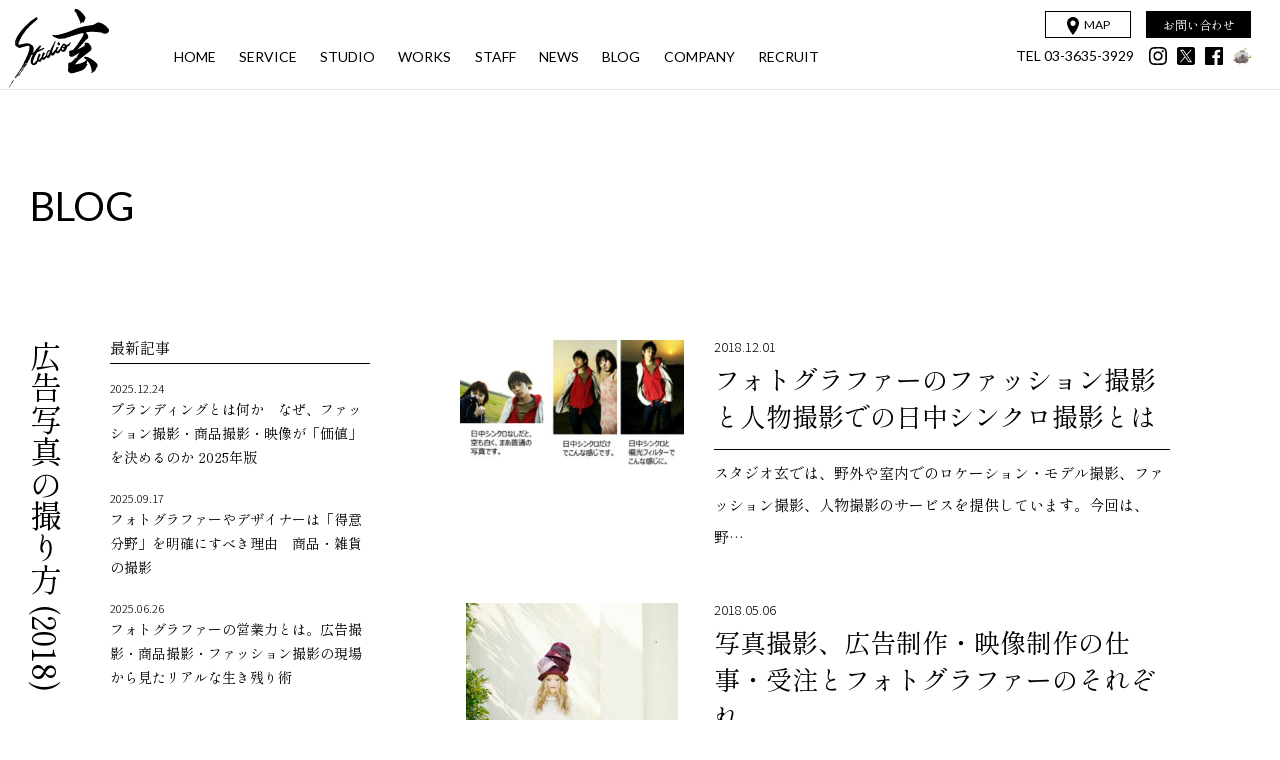

--- FILE ---
content_type: text/html; charset=UTF-8
request_url: https://www.studio-gen.com/2018/?post_type=blog
body_size: 8220
content:
<!DOCTYPE html>
<html dir="ltr" lang="ja">
<head prefix="og: http://ogp.me/ns# fb: http://ogp.me/ns/fb# article: http://ogp.me/ns/article#">
<meta charset="UTF-8" />
<!-- Google tag (gtag.js) -->
<script async src="https://www.googletagmanager.com/gtag/js?id=G-2NBF5X43PM"></script>
<script>
  window.dataLayer = window.dataLayer || [];
  function gtag(){dataLayer.push(arguments);}
  gtag('js', new Date());
  gtag('config', 'G-2NBF5X43PM');
</script>
<meta http-equiv="X-UA-Compatible" content="IE=edge">
<meta http-equiv="Content-Style-Type" content="text/css">
<meta http-equiv="Content-Script-Type" content="text/javascript">
<meta name="viewport" content="width=device-width, initial-scale=1.0">
<meta name="format-detection" content="telephone=no">
<title>広告写真の撮り方 [BLOG] | 東京都内最大級のフォトスタジオ スタジオ玄</title>
<meta name="description" content="スタジオ玄の広告写真の撮り方ページです。">
<link rel="shortcut icon" href="/favicon.ico" type="image/x-icon">
<link rel="icon" href="/favicon.ico" type="image/vnd.microsoft.icon">
<link rel="canonical" href="https://www.studio-gen.com/2018/?post_type=blog">
<meta name="copyright" content="STUDIO-GEN. All right Reserved.">
<meta property="og:url" content="https://www.studio-gen.com/2018/?post_type=blog">
<meta property="og:title" content="広告写真の撮り方 [BLOG] | 東京都内最大級のフォトスタジオ スタジオ玄">
<meta property="og:description" content="スタジオ玄の広告写真の撮り方ページです。">
<meta property="og:image" content="https://www.studio-gen.com/wp/wp-content/themes/gen/assets/images/ogp.jpg">
<meta property="og:site_name" content="東京都内最大級のフォトスタジオ スタジオ玄">
<meta property="og:type" content="article">
<meta property="og:locale" content="ja_JP">
<meta name="fb:app_id" content="264858373560930">
<meta name="twitter:card" content="summary_large_image">
<meta name="twitter:url" content="https://www.studio-gen.com/2018/?post_type=blog">
<meta name="twitter:title" content="広告写真の撮り方 [BLOG] | 東京都内最大級のフォトスタジオ スタジオ玄">
<meta name="twitter:description" content="スタジオ玄の広告写真の撮り方ページです。">
<meta name="twitter:image" content="https://www.studio-gen.com/wp/wp-content/themes/gen/assets/images/ogp.jpg">
<link rel='dns-prefetch' href='//code.jquery.com' />
<link rel='dns-prefetch' href='//s.w.org' />
<link rel='stylesheet' id='wp-block-library-css'  href='https://www.studio-gen.com/wp/wp-includes/css/dist/block-library/style.min.css?ver=5.1.19' type='text/css' media='all' />
<script type='text/javascript' src='//code.jquery.com/jquery-3.4.1.min.js?ver=3.4.1'></script>
<link rel="preconnect" href="https://fonts.googleapis.com">
<link rel="preconnect" href="https://fonts.gstatic.com" crossorigin>
<link href="https://fonts.googleapis.com/css2?family=Lato&family=Noto+Sans+JP:wght@300&family=Shippori+Mincho+B1:wght@400;500;800&display=swap" rel="stylesheet">
<link rel="stylesheet" type="text/css" href="https://www.studio-gen.com/wp/wp-content/themes/gen/assets/css/common.css?v=1734312326">
<link rel="stylesheet" type="text/css" href="https://www.studio-gen.com/wp/wp-content/themes/gen/assets/css/layout.css?v=1719472140">
<link rel="stylesheet" type="text/css" media="print" href="https://www.studio-gen.com/wp/wp-content/themes/gen/assets/css/print.css?v=1704936433">
<meta name="google-site-verification" content="vn1I8dzl0-LzM0EPiP-r-psWId0Av9iij8K964fTlOM" />
<!-- Global site tag (gtag.js) - Google Ads: 652954436 --> <script async src="https://www.googletagmanager.com/gtag/js?id=AW-652954436"></script> <script> window.dataLayer = window.dataLayer || []; function gtag(){dataLayer.push(arguments);} gtag('js', new Date()); gtag('config', 'AW-652954436'); </script>
<script async src="https://s.yimg.jp/images/listing/tool/cv/ytag.js"></script>
<script>
window.yjDataLayer = window.yjDataLayer || [];
function ytag() { yjDataLayer.push(arguments); }
ytag({"type":"ycl_cookie"});
</script>
</head>
	
<body id="Blog">
<header id="Header">
	<div class="menuWrap">
		<nav id="Navi">
			<h1 class="logo"><a href="https://www.studio-gen.com/"><img src="https://www.studio-gen.com/wp/wp-content/themes/gen/assets/images/logo.svg" alt="スタジオ玄" class="svg" /></a></h1>
			<ul class="navi">
				<li><a href="https://www.studio-gen.com/" class="OverOpacity"><span class="en">HOME</span></a></li>
				<li class="inSub">
					<a href="https://www.studio-gen.com/services/photography/" class="OverOpacity"><span class="en">SERVICE</span></a>
					<div class="sub f_min w_reg textV">
						<ul class="mod_linkLine">
							<li><a href="https://www.studio-gen.com/services/photography/" class="switchV"><span class="btn">写真撮影</span></a></li>
							<li><a href="https://www.studio-gen.com/services/movie/" class="switchV"><span class="btn">映像製作</span></a></li>
							<li><a href="https://www.studio-gen.com/services/retouch/" class="switchV"><span class="btn">レタッチ</span></a></li>
							<li><a href="https://www.studio-gen.com/services/makeup-coordinate/" class="switchV"><span class="btn">メイク・コーディネート</span></a></li>
							<li><a href="https://www.studio-gen.com/services/design/" class="switchV"><span class="btn">デザイン製作</span></a></li>
							<li><a href="https://www.studio-gen.com/services/prop/" class="switchV"><span class="btn">豊富な小道具</span></a></li>
						</ul>
					</div>
				</li>
				<li class="inSub">
					<a href="https://www.studio-gen.com/studio/" class="OverOpacity"><span class="en">STUDIO</span></a>
					<div class="sub f_min w_reg textV">
						<ul class="mod_linkLine">
							<li><a href="https://www.studio-gen.com/studio/#studio01" class="switchV"><span class="btn">PART 1</span></a></li>
							<li><a href="https://www.studio-gen.com/studio/#studio02" class="switchV"><span class="btn">PART 2</span></a></li>
							<li><a href="https://www.studio-gen.com/studio/#studio04" class="switchV"><span class="btn">PART 4</span></a></li>
							<li><a href="https://www.studio-gen.com/studio/#koshigaya" class="switchV"><span class="btn">越谷スタジオ</span></a></li>
						</ul>
					</div>
				</li>
				<li class="inSub">
					<a href="https://www.studio-gen.com/works/" class="OverOpacity"><span class="en">WORKS</span></a>
					<div class="sub f_min w_reg textV">
						<ul class="mod_linkLine">
							<li><a href="https://www.studio-gen.com/works/food/" class="switchV"><span class="btn">フード</span></a></li>
							<li><a href="https://www.studio-gen.com/works/model/" class="switchV"><span class="btn">モデル・ファッション</span></a></li>
							<li><a href="https://www.studio-gen.com/works/accessories/" class="switchV"><span class="btn">時計・ジュエリー</span></a></li>
							<li><a href="https://www.studio-gen.com/works/location/" class="switchV"><span class="btn">ロケ・出張撮影</span></a></li>
							<li><a href="https://www.studio-gen.com/works/fashion/" class="switchV"><span class="btn">コスメ・生活雑貨</span></a></li>
							<li><a href="https://www.studio-gen.com/works/interior/" class="switchV"><span class="btn">インテリア・寝具</span></a></li>
							<li><a href="https://www.studio-gen.com/services/movie/#sample" class="switchV"><span class="btn">映像製作</span></a></li>
													</ul>
					</div>
				</li>
				<li class="inSub">
					<a href="https://www.studio-gen.com/staff/" class="OverOpacity"><span class="en">STAFF</span></a>
					<div class="sub f_min w_reg textV">
						<ul class="mod_linkLine">
							<li><a href="https://www.studio-gen.com/staff/#Anchor01" class="switchV"><span class="btn">フォトグラファー</span></a></li>
							<li><a href="https://www.studio-gen.com/staff/#Anchor02" class="switchV"><span class="btn">スタイリスト</span></a></li>
							<li><a href="https://www.studio-gen.com/staff/#Anchor03" class="switchV"><span class="btn">デジタルクリエイター・デザイナー</span></a></li>
							<li><a href="https://www.studio-gen.com/staff/#Anchor04" class="switchV"><span class="btn">プロデューサー・マネージャー</span></a></li>
							<li><a href="https://www.studio-gen.com/staff/#Anchor05" class="switchV"><span class="btn">コーディネーター</span></a></li>
						</ul>
					</div>
				</li>
				<li><a href="https://www.studio-gen.com/news/" class="OverOpacity"><span class="en">NEWS</span></a></li>
				<li class="inSub">
					<a href="https://www.studio-gen.com/staff-blog/" class="OverOpacity"><span class="en">BLOG</span></a>
					<div class="sub f_min w_reg textV">
						<ul class="mod_linkLine">
							<li><a href="https://www.studio-gen.com/staff-blog/" class="switchV"><span class="btn">スタッフブログ</span></a></li>
							<li><a href="https://www.studio-gen.com/blog/" class="switchV"><span class="btn">広告写真の撮り方</span></a></li>
						</ul>
					</div>
				</li>
				<li><a href="https://www.studio-gen.com/company/" class="OverOpacity"><span class="en">COMPANY</span></a></li>
				<li><a href="https://www.studio-gen.com/cat_news/recruit/" class="OverOpacity"><span class="en">RECRUIT</span></a></li>
			</ul>
			<div class="subLink">
				<div class="map mod_linkBtn"><a href="https://www.studio-gen.com/map/"><span class="en"><img src="https://www.studio-gen.com/wp/wp-content/themes/gen/assets/images/icon_map.svg" alt="" class="svg">MAP</span></a></div>
				<div class="contact mod_linkBtn f_min w_reg"><a href="https://www.studio-gen.com/contact/"><span>お問い合わせ</span></a></div>
				<div class="telLink en w_reg"><a href="tel:03-3635-3929" class="tel">TEL  03-3635-3929</a></div>
				<ul class="sns OverOpacityGroup">
					<li><a href="https://www.instagram.com/studio_gen_com/?hl=ja" target="_blank"><img src="https://www.studio-gen.com/wp/wp-content/themes/gen/assets/images/icon_sns_instagram.svg" alt="instagram" class="svg"></a></li>
					<li><a href="https://twitter.com/studio_gen_com" target="_blank"><img src="https://www.studio-gen.com/wp/wp-content/themes/gen/assets/images/icon_sns_x.svg" alt="X" class="svg"></a></li>
					<li><a href="https://m.facebook.com/%E3%82%B9%E3%82%BF%E3%82%B8%E3%82%AA%E7%8E%84-%E5%BA%83%E5%91%8A%E5%86%99%E7%9C%9F%E6%92%AE%E5%BD%B1-%E5%95%86%E5%93%81%E6%92%AE%E5%BD%B1-%E3%82%A4%E3%83%B3%E3%83%86%E3%83%AA%E3%82%A2%E6%92%AE%E5%BD%B1-%E3%83%95%E3%83%BC%E3%83%89%E6%92%AE%E5%BD%B1-%E3%83%95%E3%82%A1%E3%83%83%E3%82%B7%E3%83%A7%E3%83%B3%E6%92%AE%E5%BD%B1-%E6%98%A0%E5%83%8F%E5%88%B6%E4%BD%9C--190803860999807/" target="_blank"><img src="https://www.studio-gen.com/wp/wp-content/themes/gen/assets/images/icon_sns_facebook.svg" alt="facebook" class="svg"></a></li>
					<li><a href="https://www.instagram.com/camera_no_gen_chan/?hl=ja" target="_blank"><img src="https://www.studio-gen.com/wp/wp-content/themes/gen/assets/images/icon_sns_genchan.png" alt="instagram"></a></li>
				</ul>
			</div>
		</nav>
	</div>
	<div id="MenuBtn">
		<button><div class="icon"><span></span><span></span></div></button>
	</div>
</header>
<main id="Main">  <section class="mod_read withCategory fv">
    <div class="inner wide">
      <div class="pageInfo">
        <div class="pageCategory"><strong class="en">BLOG</strong></div>
      </div>
    </div>
  </section>

    <section class="sectionBlock entryIndex">
    <div class="inner">
      <h3 class="sectionTitle textV">広告写真の撮り方 (2018)</h3>
      <div class="contents">
        <div class="mainContents entryList">
          <ul class="OverOpacityGroup">
                        <li class="entry">
              <a href="https://www.studio-gen.com/blog/%e3%83%95%e3%82%a1%e3%83%83%e3%82%b7%e3%83%a7%e3%83%b3%e6%92%ae%e5%bd%b1%e3%81%a8%e4%ba%ba%e7%89%a9%e6%92%ae%e5%bd%b1%e3%81%a7%e3%81%ae%e6%97%a5%e4%b8%ad%e3%82%b7%e3%83%b3%e3%82%af%e3%83%ad%e6%92%ae/" class="mod_hoverImg">
                <div class="image"><span class="trim"><img src="https://www.studio-gen.com/wp/wp-content/uploads/blog/2019/02/syncro600-300x186.jpg" alt="フォトグラファーのファッション撮影と人物撮影での日中シンクロ撮影とは" class="zoomImg"></span></div>
                <dl>
                  <dt><time class="date f_sans w_light">2018.12.01</time><strong class="title">フォトグラファーのファッション撮影と人物撮影での日中シンクロ撮影とは</strong></dt>
                  <dd class="w_reg">
                  スタジオ玄では、野外や室内でのロケーション・モデル撮影、ファッション撮影、人物撮影のサービスを提供しています。今回は、野…                  </dd>
                </dl>
              </a>
            </li>
                        <li class="entry">
              <a href="https://www.studio-gen.com/blog/%e5%86%99%e7%9c%9f%e6%92%ae%e5%bd%b1%e3%80%81%e5%ba%83%e5%91%8a%e5%88%b6%e4%bd%9c%e3%83%bb%e6%98%a0%e5%83%8f%e5%88%b6%e4%bd%9c%e3%81%ae%e4%bb%95%e4%ba%8b%e3%83%bb%e5%8f%97%e6%b3%a8%e3%81%a8%e3%81%9d/" class="mod_hoverImg">
                <div class="image"><span class="trim"><img src="https://www.studio-gen.com/wp/wp-content/uploads/blog/2014/12/A_0026-212x300.jpg" alt="写真撮影、広告制作・映像制作の仕事・受注とフォトグラファーのそれぞれ" class="zoomImg"></span></div>
                <dl>
                  <dt><time class="date f_sans w_light">2018.05.06</time><strong class="title">写真撮影、広告制作・映像制作の仕事・受注とフォトグラファーのそれぞれ</strong></dt>
                  <dd class="w_reg">
                  スタジオ玄では、毎日のように、７～８人のカメラマン・フォトグラファー・ディレクター・シネマトグラファーが広告撮影で動いて…                  </dd>
                </dl>
              </a>
            </li>
                        <li class="entry">
              <a href="https://www.studio-gen.com/blog/%e5%ba%83%e5%91%8a%e3%81%ae%e5%95%86%e5%93%81%e5%86%99%e7%9c%9f%e6%92%ae%e5%bd%b1%ef%bc%88%e5%8b%95%e7%94%bb%e6%92%ae%e5%bd%b1%ef%bc%89%e3%81%a8%e6%96%99%e9%87%91%e3%83%bb%e8%a6%8b%e7%a9%8d%e3%82%82/" class="mod_hoverImg">
                <div class="image"><span class="trim"><img src="https://www.studio-gen.com/wp/wp-content/uploads/blog/2015/02/DSC0040web-300x183.jpg" alt="広告の商品写真撮影（動画撮影）と価格・料金・見積もり" class="zoomImg"></span></div>
                <dl>
                  <dt><time class="date f_sans w_light">2018.04.25</time><strong class="title">広告の商品写真撮影（動画撮影）と価格・料金・見積もり</strong></dt>
                  <dd class="w_reg">
                  広告動画の中での重要なジャンルは商品写真や単品撮影、スティルライフ（静物画）は、写真の基本を把握していないと撮影出来ない…                  </dd>
                </dl>
              </a>
            </li>
                        <li class="entry">
              <a href="https://www.studio-gen.com/blog/%e6%96%99%e7%90%86%e5%86%99%e7%9c%9f%e3%83%bb%e3%83%95%e3%83%bc%e3%83%89%e5%86%99%e7%9c%9f%e3%81%a8%e3%82%ad%e3%83%83%e3%83%81%e3%83%b3%e3%82%b9%e3%82%bf%e3%82%b8%e3%82%aa%e3%83%bb%e3%83%ac%e3%83%b3/" class="mod_hoverImg">
                <div class="image"><span class="trim"><img src="https://www.studio-gen.com/wp/wp-content/uploads/blog/2017/03/17-02-28ikeda08031-300x191.jpg" alt="料理写真・フード写真とキッチンスタジオ・レンタルスタジオ" class="zoomImg"></span></div>
                <dl>
                  <dt><time class="date f_sans w_light">2018.03.14</time><strong class="title">料理写真・フード写真とキッチンスタジオ・レンタルスタジオ</strong></dt>
                  <dd class="w_reg">
                  私達が撮影している、フード写真・料理写真・調理撮影は、広告や雑誌のイメージや商品・食材の撮影など、様々な料理や食材の撮影…                  </dd>
                </dl>
              </a>
            </li>
                        <li class="entry">
              <a href="https://www.studio-gen.com/blog/%e3%83%a2%e3%83%87%e3%83%ab%e6%92%ae%e5%bd%b1%e3%81%a8%e3%83%95%e3%82%a1%e3%83%83%e3%82%b7%e3%83%a7%e3%83%b3%e6%92%ae%e5%bd%b1%e3%80%81%e3%81%9d%e3%81%97%e3%81%a6%e3%82%ae%e3%83%a3%e3%83%a9%e3%83%b3/" class="mod_hoverImg">
                <div class="image"><span class="trim"><img src="https://www.studio-gen.com/wp/wp-content/uploads/blog/2015/03/027web-214x300.jpg" alt="モデル撮影とファッション撮影、そしてギャランティー" class="zoomImg"></span></div>
                <dl>
                  <dt><time class="date f_sans w_light">2018.03.04</time><strong class="title">モデル撮影とファッション撮影、そしてギャランティー</strong></dt>
                  <dd class="w_reg">
                  季節の変わり目には、ＷＥＢ・カタログ撮影で、モデル撮影とファッション撮影と言った、アパレル関係の撮影が始まります。リアル…                  </dd>
                </dl>
              </a>
            </li>
                        <li class="entry">
              <a href="https://www.studio-gen.com/blog/%e6%96%99%e7%90%86%e6%92%ae%e5%bd%b1%e3%83%bb%e9%a3%9f%e5%93%81%e6%92%ae%e5%bd%b1%e3%81%ae%e5%bf%85%e8%a6%81%e3%82%b9%e3%82%bf%e3%83%83%e3%83%95%e3%83%bb%e6%92%ae%e5%bd%b1%e7%8f%be%e5%a0%b4%e3%81%8b/" class="mod_hoverImg">
                <div class="image"><span class="trim"><img src="https://www.studio-gen.com/wp/wp-content/uploads/blog/2015/12/15-06-1800083_web2DxO-300x205.jpg" alt="料理撮影・食品撮影の必要スタッフ・撮影現場から" class="zoomImg"></span></div>
                <dl>
                  <dt><time class="date f_sans w_light">2018.02.02</time><strong class="title">料理撮影・食品撮影の必要スタッフ・撮影現場から</strong></dt>
                  <dd class="w_reg">
                  撮影ジャンルの呼び方は様々で、料理・食材・メニューフード・食品関係の撮影の中でも、 調理された料理を撮影する料理撮影・調…                  </dd>
                </dl>
              </a>
            </li>
                      </ul>
        </div>

        <div class="naviContents">
          <div class="mod_pageNavi OverOpacityGroup">
<div class="btn disable"><span>←</span></div>
<div class="number">
<span aria-current="page" class="page-numbers current">1</span>
</div>
<div class="btn disable"><span>→</span></div>
</div>
        </div>

        <div class="sideContents OverOpacityGroup">
        <dl class="side_box2">
  <dt>最新記事</dt>
  <dd>
    <ul class="side_list_new">
          <li><a href="https://www.studio-gen.com/blog/%e3%83%95%e3%82%a9%e3%83%88%e3%82%b0%e3%83%a9%e3%83%95%e3%82%a1%e3%83%bc%e3%81%8b%e3%82%89%e8%a6%8b%e3%82%8b%e3%80%81%e3%83%96%e3%83%a9%e3%83%b3%e3%83%87%e3%82%a3%e3%83%b3%e3%82%b0%e3%83%bb%e5%95%86/"><time class="f_sans w_light">2025.12.24</time>ブランディングとは何か　なぜ、ファッション撮影・商品撮影・映像が「価値」を決めるのか 2025年版</a></li>
            <li><a href="https://www.studio-gen.com/blog/%e5%95%86%e5%93%81%e3%83%bb%e9%9b%91%e8%b2%a8%e3%81%ae%e6%92%ae%e5%bd%b1/"><time class="f_sans w_light">2025.09.17</time>フォトグラファーやデザイナーは「得意分野」を明確にすべき理由　商品・雑貨の撮影</a></li>
            <li><a href="https://www.studio-gen.com/blog/%e3%83%95%e3%82%a9%e3%83%88%e3%82%b0%e3%83%a9%e3%83%95%e3%82%a1%e3%83%bc%e3%81%a8%e5%96%b6%e6%a5%ad%e5%8a%9b/"><time class="f_sans w_light">2025.06.26</time>フォトグラファーの営業力とは。広告撮影・商品撮影・ファッション撮影の現場から見たリアルな生き残り術</a></li>
          </ul>
  </dd>
</dl>
<dl class="side_box2">
  <dt>カテゴリー</dt>
  <dd>
    <ul class="side_list_cat">
    <li><a href="https://www.studio-gen.com/blog/category/%e3%81%8a%e5%bc%81%e5%bd%93%e6%92%ae%e5%bd%b1/">お弁当撮影</a></li><li><a href="https://www.studio-gen.com/blog/category/%e3%83%95%e3%83%bc%e3%83%89%e3%82%b3%e3%83%bc%e3%83%87%e3%82%a3%e3%83%8d%e3%83%bc%e3%82%bf%e3%83%bc%e5%8b%9f%e9%9b%86/">フードコーディネーター募集</a></li><li><a href="https://www.studio-gen.com/blog/category/%e4%bf%af%e7%9e%b0%e6%92%ae%e5%bd%b1/">俯瞰撮影</a></li><li><a href="https://www.studio-gen.com/blog/category/%e3%83%86%e3%82%b9%e3%83%88%e3%82%b7%e3%83%a5%e3%83%bc%e3%83%86%e3%82%a3%e3%83%b3%e3%82%b0/">テストシューティング</a></li><li><a href="https://www.studio-gen.com/blog/category/%e5%8b%9f%e9%9b%86/">募集</a></li><li><a href="https://www.studio-gen.com/blog/category/%e3%83%95%e3%82%a9%e3%83%88%e3%82%b0%e3%83%a9%e3%83%95%e3%82%a1%e3%83%bc/">フォトグラファー</a></li><li><a href="https://www.studio-gen.com/blog/category/%e3%83%95%e3%83%bc%e3%83%89%e3%82%b3%e3%83%bc%e3%83%87%e3%82%a3%e3%83%8d%e3%83%bc%e3%82%bf%e3%83%bc/">フードコーディネーター</a></li><li><a href="https://www.studio-gen.com/blog/category/%e3%83%95%e3%83%bc%e3%83%89%e6%92%ae%e5%bd%b1/">フード撮影</a></li><li><a href="https://www.studio-gen.com/blog/category/%e3%83%9f%e3%83%a5%e3%83%bc%e3%82%b8%e3%82%b7%e3%83%a3%e3%83%b3%e6%92%ae%e5%bd%b1/">ミュージシャン撮影</a></li><li><a href="https://www.studio-gen.com/blog/category/%e3%83%a0%e3%83%bc%e3%83%93%e3%83%bc%e3%83%87%e3%82%a3%e3%83%ac%e3%82%af%e3%82%bf%e3%83%bc/">ムービーディレクター</a></li><li><a href="https://www.studio-gen.com/blog/category/%e3%83%a1%e3%83%8b%e3%83%a5%e3%83%bc%e6%92%ae%e5%bd%b1/">メニュー撮影</a></li><li><a href="https://www.studio-gen.com/blog/category/%e3%83%a2%e3%83%87%e3%83%ab%e6%92%ae%e5%bd%b1/">モデル撮影</a></li><li><a href="https://www.studio-gen.com/blog/category/%e3%83%a9%e3%82%a4%e3%83%86%e3%82%a3%e3%83%b3%e3%82%b0/">ライティング</a></li><li><a href="https://www.studio-gen.com/blog/category/%e3%83%ac%e3%82%b7%e3%83%94%e6%92%ae%e5%bd%b1/">レシピ撮影</a></li><li><a href="https://www.studio-gen.com/blog/category/%e3%83%ac%e3%83%b3%e3%82%bf%e3%83%ab%e3%82%b9%e3%82%bf%e3%82%b8%e3%82%aa/">レンタルスタジオ</a></li><li><a href="https://www.studio-gen.com/blog/category/%e3%83%ad%e3%82%b1%e6%92%ae%e5%bd%b1/">ロケ撮影</a></li><li><a href="https://www.studio-gen.com/blog/category/%e4%bf%b3%e5%84%aa%e6%92%ae%e5%bd%b1/">俳優撮影</a></li><li><a href="https://www.studio-gen.com/blog/category/%e5%88%87%e3%82%8a%e6%8a%9c%e3%81%8d%e6%92%ae%e5%bd%b1/">切り抜き撮影</a></li><li><a href="https://www.studio-gen.com/blog/category/%e5%8b%95%e7%94%bb%e6%92%ae%e5%bd%b1/">動画撮影</a></li><li><a href="https://www.studio-gen.com/blog/category/%e5%8c%96%e7%b2%a7%e5%93%81%e6%92%ae%e5%bd%b1/">化粧品撮影</a></li><li><a href="https://www.studio-gen.com/blog/category/%e5%95%86%e5%93%81%e6%92%ae%e5%bd%b1/">商品撮影</a></li><li><a href="https://www.studio-gen.com/blog/category/%e5%a5%b3%e5%84%aa%e6%92%ae%e5%bd%b1/">女優撮影</a></li><li><a href="https://www.studio-gen.com/blog/category/%e5%ae%9d%e7%9f%b3%e6%92%ae%e5%bd%b1/">宝石撮影</a></li><li><a href="https://www.studio-gen.com/blog/category/%e5%ae%a3%e6%9d%90%e5%86%99%e7%9c%9f/">宣材写真</a></li><li><a href="https://www.studio-gen.com/blog/category/%e5%ae%b6%e6%97%8f%e3%81%ae%e3%82%a4%e3%83%a1%e3%83%bc%e3%82%b8/">家族のイメージ</a></li><li><a href="https://www.studio-gen.com/blog/category/%e5%ba%83%e5%91%8a%e5%86%99%e7%9c%9f/">広告写真</a></li><li><a href="https://www.studio-gen.com/blog/category/%e5%ba%83%e5%91%8a%e5%86%99%e7%9c%9f%e6%92%ae%e5%bd%b1/">広告写真撮影</a></li><li><a href="https://www.studio-gen.com/blog/category/%e5%ba%97%e9%a0%advp/">店頭VP</a></li><li><a href="https://www.studio-gen.com/blog/category/%e5%bb%ba%e3%81%a6%e8%be%bc%e3%81%bf%e3%82%bb%e3%83%83%e3%83%88%e6%92%ae%e5%bd%b1/">建て込みセット撮影</a></li><li><a href="https://www.studio-gen.com/blog/category/%e5%bb%ba%e3%81%a6%e8%be%bc%e3%81%bf%e6%92%ae%e5%bd%b1/">建て込み撮影</a></li><li><a href="https://www.studio-gen.com/blog/category/%e6%92%ae%e5%bd%b1%e3%82%b9%e3%82%bf%e3%82%b8%e3%82%aa/">撮影スタジオ</a></li><li><a href="https://www.studio-gen.com/blog/category/%e6%92%ae%e5%bd%b1%e3%82%b9%e3%83%9a%e3%83%bc%e3%82%b9/">撮影スペース</a></li><li><a href="https://www.studio-gen.com/blog/category/%e6%92%ae%e5%bd%b1%e3%83%86%e3%82%af%e3%83%8b%e3%83%83%e3%82%af/">撮影テクニック</a></li><li><a href="https://www.studio-gen.com/blog/category/%e6%92%ae%e5%bd%b1%e3%83%97%e3%83%ad%e3%83%80%e3%82%af%e3%82%b7%e3%83%a7%e3%83%b3/">撮影プロダクション</a></li><li><a href="https://www.studio-gen.com/blog/category/%e6%92%ae%e5%bd%b1%e4%be%9d%e9%a0%bc/">撮影依頼</a></li><li><a href="https://www.studio-gen.com/blog/category/%e6%92%ae%e5%bd%b1%e5%b0%8f%e9%81%93%e5%85%b7/">撮影小道具</a></li><li><a href="https://www.studio-gen.com/blog/category/%e6%92%ae%e5%bd%b1%e6%96%99%e9%87%91/">撮影料金</a></li><li><a href="https://www.studio-gen.com/blog/category/%e6%92%ae%e5%bd%b1%e6%a9%9f%e6%9d%90/">撮影機材</a></li><li><a href="https://www.studio-gen.com/blog/category/%e6%92%ae%e5%bd%b1%e8%a6%8b%e7%a9%8d%e3%82%82%e3%82%8a/">撮影見積もり</a></li><li><a href="https://www.studio-gen.com/blog/category/%e6%96%99%e7%90%86%e6%92%ae%e5%bd%b1/">料理撮影</a></li><li><a href="https://www.studio-gen.com/blog/category/%e6%98%a0%e3%82%8a%e8%be%bc%e3%81%bf%e3%81%ae%e3%81%82%e3%82%8b%e6%92%ae%e5%bd%b1/">映り込みのある撮影</a></li><li><a href="https://www.studio-gen.com/blog/category/%e6%98%a0%e5%83%8f%e3%83%87%e3%82%a3%e3%83%ac%e3%82%af%e3%82%bf%e3%83%bc/">映像ディレクター</a></li><li><a href="https://www.studio-gen.com/blog/category/%e6%98%a0%e5%83%8f%e5%88%b6%e4%bd%9c/">映像制作</a></li><li><a href="https://www.studio-gen.com/blog/category/%e6%98%a0%e5%83%8f%e5%88%b6%e4%bd%9c%e4%bc%9a%e7%a4%be/">映像制作会社</a></li><li><a href="https://www.studio-gen.com/blog/category/%e6%99%82%e8%a8%88%e6%92%ae%e5%bd%b1/">時計撮影</a></li><li><a href="https://www.studio-gen.com/blog/category/%e6%9c%aa%e5%88%86%e9%a1%9e/">未分類</a></li><li><a href="https://www.studio-gen.com/blog/category/%e6%a0%bc%e5%ae%89/">格安</a></li><li><a href="https://www.studio-gen.com/blog/category/%e6%ad%8c%e6%89%8b%e6%92%ae%e5%bd%b1/">歌手撮影</a></li><li><a href="https://www.studio-gen.com/blog/category/%e6%bc%94%e5%87%ba%e5%93%81/">演出品</a></li><li><a href="https://www.studio-gen.com/blog/category/%e7%89%b9%e6%ae%8a%e6%a9%9f%e6%9d%90/">特殊機材</a></li><li><a href="https://www.studio-gen.com/blog/category/%e7%a9%ba%e6%92%ae/">空撮</a></li><li><a href="https://www.studio-gen.com/blog/category/%e8%85%95%e6%99%82%e8%a8%88/">腕時計</a></li><li><a href="https://www.studio-gen.com/blog/category/%e8%89%b2%e6%b8%a9%e5%ba%a6%e8%aa%bf%e6%95%b4/">色温度調整</a></li><li><a href="https://www.studio-gen.com/blog/category/%e8%8a%b8%e8%83%bd%e4%ba%ba%e6%92%ae%e5%bd%b1/">芸能人撮影</a></li><li><a href="https://www.studio-gen.com/blog/category/%e8%a6%8b%e7%a9%8d%e3%82%8a/">見積り</a></li><li><a href="https://www.studio-gen.com/blog/category/%e9%80%9a%e8%b2%a9%e3%82%ab%e3%82%bf%e3%83%ad%e3%82%b0%e6%92%ae%e5%bd%b1/">通販カタログ撮影</a></li><li><a href="https://www.studio-gen.com/blog/category/%e9%8d%8b%e7%89%a9/">鍋物</a></li><li><a href="https://www.studio-gen.com/blog/category/%e9%9b%86%e5%90%88%e3%82%a4%e3%83%a1%e3%83%bc%e3%82%b8/">集合イメージ</a></li><li><a href="https://www.studio-gen.com/blog/category/%e9%9b%86%e5%90%88%e6%92%ae%e5%bd%b1/">集合撮影</a></li><li><a href="https://www.studio-gen.com/blog/category/%e9%9b%bb%e5%ad%90pop/">電子POP</a></li><li><a href="https://www.studio-gen.com/blog/category/%e9%9c%b2%e5%87%ba/">露出</a></li><li><a href="https://www.studio-gen.com/blog/category/%e9%a3%9f%e6%9d%90/">食材</a></li><li><a href="https://www.studio-gen.com/blog/category/%e9%ab%98%e7%b4%9a/">高級</a></li><li><a href="https://www.studio-gen.com/blog/category/%ef%bd%85%ef%bd%83%e3%82%b5%e3%82%a4%e3%83%88%e6%92%ae%e5%bd%b1/">ＥＣサイト撮影</a></li><li><a href="https://www.studio-gen.com/blog/category/youtuber/">youtuber</a></li><li><a href="https://www.studio-gen.com/blog/category/%e3%82%a2%e3%82%a4%e3%83%89%e3%83%ab%e6%92%ae%e5%bd%b1/">アイドル撮影</a></li><li><a href="https://www.studio-gen.com/blog/category/%e3%82%a2%e3%82%af%e3%82%bb%e3%82%b5%e3%83%aa%e3%83%bc%e6%92%ae%e5%bd%b1/">アクセサリー撮影</a></li><li><a href="https://www.studio-gen.com/blog/category/%e3%82%a2%e3%83%91%e3%83%ac%e3%83%ab%e5%95%86%e5%93%81%e6%92%ae%e5%bd%b1/">アパレル商品撮影</a></li><li><a href="https://www.studio-gen.com/blog/category/%e3%82%a2%e3%83%91%e3%83%ac%e3%83%ab%e6%92%ae%e5%bd%b1/">アパレル撮影</a></li><li><a href="https://www.studio-gen.com/blog/category/%e3%82%a4%e3%83%a1%e3%83%bc%e3%82%b8%e6%92%ae%e5%bd%b1/">イメージ撮影</a></li><li><a href="https://www.studio-gen.com/blog/category/%e3%82%a4%e3%83%b3%e3%83%86%e3%83%aa%e3%82%a2%e6%92%ae%e5%bd%b1/">インテリア撮影</a></li><li><a href="https://www.studio-gen.com/blog/category/%e3%82%ab%e3%82%bf%e3%83%ad%e3%82%b0%e6%92%ae%e5%bd%b1/">カタログ撮影</a></li><li><a href="https://www.studio-gen.com/blog/category/%e3%82%ad%e3%83%83%e3%83%81%e3%83%b3%e3%82%b9%e3%82%bf%e3%82%b8%e3%82%aa/">キッチンスタジオ</a></li><li><a href="https://www.studio-gen.com/blog/category/%e3%82%ae%e3%83%a3%e3%83%a9%e3%83%b3%e3%83%86%e3%82%a3%e3%83%bc/">ギャランティー</a></li><li><a href="https://www.studio-gen.com/blog/category/%e3%82%b3%e3%82%b9%e3%83%88%e3%83%91%e3%83%95%e3%82%a9%e3%83%bc%e3%83%9e%e3%83%b3%e3%82%b9/">コストパフォーマンス</a></li><li><a href="https://www.studio-gen.com/blog/category/%e3%82%b3%e3%82%b9%e3%83%a1%e3%83%86%e3%82%a3%e3%83%83%e3%82%af%e6%92%ae%e5%bd%b1/">コスメティック撮影</a></li><li><a href="https://www.studio-gen.com/blog/category/%e3%82%b8%e3%83%a5%e3%82%a8%e3%83%aa%e3%83%bc%e6%92%ae%e5%bd%b1/">ジュエリー撮影</a></li><li><a href="https://www.studio-gen.com/blog/category/%e3%82%b9%e3%82%bf%e3%82%b8%e3%82%aa%e7%92%b0%e5%a2%83/">スタジオ環境</a></li><li><a href="https://www.studio-gen.com/blog/category/%e3%82%bf%e3%83%ac%e3%83%b3%e3%83%88%e6%92%ae%e5%bd%b1/">タレント撮影</a></li><li><a href="https://www.studio-gen.com/blog/category/%e3%83%87%e3%82%b8%e3%82%bf%e3%83%ab%e3%82%b5%e3%82%a4%e3%83%8d%e3%83%bc%e3%82%b8/">デジタルサイネージ</a></li><li><a href="https://www.studio-gen.com/blog/category/%e3%83%89%e3%83%ad%e3%83%bc%e3%83%b3/">ドローン</a></li><li><a href="https://www.studio-gen.com/blog/category/%e3%83%93%e3%83%87%e3%82%aa%e3%83%97%e3%83%ad%e3%83%a2%e3%83%bc%e3%82%b7%e3%83%a7%e3%83%b3/">ビデオプロモーション</a></li><li><a href="https://www.studio-gen.com/blog/category/%e3%83%93%e3%83%87%e3%82%aa%e6%92%ae%e5%bd%b1/">ビデオ撮影</a></li><li><a href="https://www.studio-gen.com/blog/category/%e3%83%95%e3%82%a1%e3%83%83%e3%82%b7%e3%83%a7%e3%83%b3%e6%92%ae%e5%bd%b1/">ファッション撮影</a></li>    </ul>
  </dd>
</dl>
<dl class="side_box2">
  <dt>アーカイブ</dt>
  <dd>
    <ul class="side_list_archive">
    	<li><a href='https://www.studio-gen.com/2025/?post_type=blog'>2025</a>&nbsp;(6)</li>
	<li><a href='https://www.studio-gen.com/2024/?post_type=blog'>2024</a>&nbsp;(3)</li>
	<li><a href='https://www.studio-gen.com/2023/?post_type=blog'>2023</a>&nbsp;(10)</li>
	<li><a href='https://www.studio-gen.com/2022/?post_type=blog'>2022</a>&nbsp;(2)</li>
	<li><a href='https://www.studio-gen.com/2021/?post_type=blog'>2021</a>&nbsp;(1)</li>
	<li><a href='https://www.studio-gen.com/2020/?post_type=blog'>2020</a>&nbsp;(2)</li>
	<li><a href='https://www.studio-gen.com/2019/?post_type=blog'>2019</a>&nbsp;(2)</li>
	<li><a href='https://www.studio-gen.com/2018/?post_type=blog'>2018</a>&nbsp;(6)</li>
	<li><a href='https://www.studio-gen.com/2017/?post_type=blog'>2017</a>&nbsp;(2)</li>
	<li><a href='https://www.studio-gen.com/2016/?post_type=blog'>2016</a>&nbsp;(2)</li>
	<li><a href='https://www.studio-gen.com/2015/?post_type=blog'>2015</a>&nbsp;(8)</li>
	<li><a href='https://www.studio-gen.com/2014/?post_type=blog'>2014</a>&nbsp;(4)</li>
	<li><a href='https://www.studio-gen.com/2013/?post_type=blog'>2013</a>&nbsp;(5)</li>
	<li><a href='https://www.studio-gen.com/2012/?post_type=blog'>2012</a>&nbsp;(10)</li>
    </ul>
  </dd>
</dl>
        </div>
      </div>
    </div>
  </section>
  
<section class="sectionBlock mod_contact">
		<div class="inner">
			<div class="copy f_min w_reg">広告写真撮影・映像製作・<br class="sp">レタッチ・デザインに関する<br>
				ご相談・お見積りなど、スタジオ玄まで<br class="sp">お気軽にお問い合わせください。</div>
			<div class="note f_min w_reg">※こちらに掲載のお問い合わせ手段はお客様専用につき、<br class="sp">営業・勧誘目的での収集および使用等を固くお断りいたします。<br>
				また、営業・勧誘等の問い合わせについては、返信を行っておりません。</div>
			<div class="link mod_linkBtn f_min w_reg"><a href="https://www.studio-gen.com/contact/"><span>お問い合わせはこちら</span></a></div>
		</div>
	</section>
</main>

<footer id="Footer">
	<div class="inner">
		<dl class="info f_min w_reg">
			<dt class="w_reg">株式会社 スタジオ玄</dt>
			<dd>〒130-0023 東京都墨田区立川1-12-12<br>
				TEL：<a href="tel:03-3635-3929" class="tel">03-3635-3929</a> (代)　　FAX：03-3635-3978<br>
				MAIL ：<a href="mailto:order@studio-gen.com">order@studio-gen.com</a>　|　<a href="https://www.studio-gen.com/privacy/">プライバシーポリシー</a>
			</dd>
		</dl>
		<div class="copyright en">Copyright &copy; STUDIO-GEN. All right Reserved.</div>
	</div>
</footer>

<div id="Loading">
	<div class="Loading-wrap"><span class="loader">Now Loading</span></div>
</div>


<script src="https://ajax.googleapis.com/ajax/libs/jquery/3.4.1/jquery.min.js"></script>
<script>window.jQuery || document.write('<script type="text/javascript" src="/assets/js/jquery-3.4.1.min.js"><\/script>');</script>
<script src="https://cdnjs.cloudflare.com/ajax/libs/jquery-easing/1.4.1/jquery.easing.min.js"></script>
<script>window.jQuery.easing.def || document.write('<script type="text/javascript" src="/assets/js/jquery.easing.min.js"><\/script>');</script>
<script src="//cdn.jsdelivr.net/npm/slick-carousel@1.8.1/slick/slick.min.js"></script>
<script>window.jQuery.fn.slick || document.write('<script src="/assets/js/slick.min.js"><\/script>');</script>
<script type="text/javascript" src="https://www.studio-gen.com/wp/wp-content/themes/gen/assets/js/picturefill.min.js"></script>
<script type="text/javascript" src="https://www.studio-gen.com/wp/wp-content/themes/gen/assets/js/imagesloaded.pkgd.min.js"></script>
<script type="text/javascript" src="https://www.studio-gen.com/wp/wp-content/themes/gen/assets/js/jquery.waypoints.min.js"></script>
<script type="text/javascript" src="https://www.studio-gen.com/wp/wp-content/themes/gen/assets/js/jquery.matchHeight-min.js"></script>
<script type="text/javascript" src="https://www.studio-gen.com/wp/wp-content/themes/gen/assets/js/jquery.colorbox-min.js"></script>
<script type="text/javascript" src="https://www.studio-gen.com/wp/wp-content/themes/gen/assets/js/common.js?v=1690497783"></script>



<script>(function(d, s, id) {
  var js, fjs = d.getElementsByTagName(s)[0];
  if (d.getElementById(id)) return;
  js = d.createElement(s); js.id = id;
  js.src = "//connect.facebook.net/ja_JP/all.js#xfbml=1&appId=264858373560930";
  fjs.parentNode.insertBefore(js, fjs);
}(document, 'script', 'facebook-jssdk'));</script>
</body>
</html>


--- FILE ---
content_type: text/css
request_url: https://www.studio-gen.com/wp/wp-content/themes/gen/assets/css/layout.css?v=1719472140
body_size: 16181
content:
@charset "UTF-8";
/*-------------------------------------------> Home */
@media screen and (min-width: 1100px) {
  .Scroll #Home #Header, .MOpen #Home #Header {
    -webkit-transform: none;
            transform: none;
  }
  #Home #Header {
    -webkit-transform: translateY(-100%);
            transform: translateY(-100%);
    -webkit-transition: -webkit-transform 0.3s ease-out;
    transition: -webkit-transform 0.3s ease-out;
    transition: transform 0.3s ease-out;
    transition: transform 0.3s ease-out, -webkit-transform 0.3s ease-out;
  }
  #Home.bottom #Header {
    -webkit-transform: none;
            transform: none;
  }
  #Home.bottom #Service {
    margin-top: 180px;
  }
}
@media screen and (max-width: 1099px) {
  #Home #Header::after {
    background: transparent;
    -webkit-transition: all 0.15s ease-out;
    transition: all 0.15s ease-out;
  }
  #Home #Navi .logo img .fillColor, #Home #Navi .logo .svg .fillColor {
    fill: #FFF;
    -webkit-transition: all 0.15s ease-out;
    transition: all 0.15s ease-out;
  }
  #Home #Navi .subLink .map a {
    opacity: 0;
    pointer-events: none;
    -webkit-transition: all 0.15s ease-out;
    transition: all 0.15s ease-out;
  }
  #Home #Navi .subLink .contact a {
    opacity: 0;
    pointer-events: none;
    background: #FFF;
    color: #000;
    -webkit-transition: all 0.15s ease-out;
    transition: all 0.15s ease-out;
  }
  #Home #MenuBtn button .icon span {
    background: #FFF;
  }
  .MOpen #Home #Header::after {
    background: #FFF;
  }
  .MOpen #Home #Navi .logo img .fillColor, .MOpen #Home #Navi .logo .svg .fillColor {
    fill: #000;
  }
  .MOpen #Home #Navi .subLink .map a {
    opacity: 1;
    pointer-events: auto;
  }
  .MOpen #Home #Navi .subLink .contact a {
    opacity: 1;
    pointer-events: auto;
    background: #FFF;
    color: #000;
  }
  .MOpen #Home #MenuBtn button .icon span {
    background: #FFF;
  }
  .Scroll #Home #Header::after {
    background: #FFF;
  }
  .Scroll #Home #Navi .logo img .fillColor, .Scroll #Home #Navi .logo .svg .fillColor {
    fill: #000;
  }
  .Scroll #Home #Navi .subLink .map a {
    opacity: 1;
    pointer-events: auto;
  }
  .Scroll #Home #Navi .subLink .contact a {
    opacity: 1;
    pointer-events: auto;
    background: #000;
    color: #FFF;
  }
  .Scroll #Home #MenuBtn button .icon span {
    background: #000;
  }
}
#Home .inner {
  max-width: initial;
  width: clamp(642px, 82.2916666667%, 1580px);
  margin-left: auto;
  margin-right: auto;
  -webkit-box-sizing: content-box;
          box-sizing: content-box;
}
#Home .inner.narrow {
  max-width: initial;
  width: clamp(642px, 71.0416666667%, 1364px);
}
@media screen and (max-width: 767px) {
  #Home .inner {
    -webkit-box-sizing: border-box;
            box-sizing: border-box;
    width: 100%;
    margin-left: 0;
    margin-right: 0;
    padding-left: 8vw;
    padding-right: 5.3333333333vw;
  }
  #Home .inner.narrow {
    width: 100%;
  }
}
#Home #Cover .frame {
  position: relative;
}
#Home #Cover .frame .scroll, #Home #Cover .frame .scroll a {
  width: 44px;
  height: 24px;
}
#Home #Cover .frame .scroll {
  position: absolute;
  left: calc(50% - 22px);
  bottom: -40px;
}
#Home #Cover .frame .scroll a {
  display: block;
  text-align: left;
  text-indent: -999px;
  overflow: hidden;
  background: url(../images/home/cover_scroll.svg) no-repeat left top;
  background-size: contain;
}
@media screen and (max-width: 767px) {
  #Home #Cover .frame .scroll, #Home #Cover .frame .scroll a {
    width: 8.5333333333vw;
    height: 4.2666666667vw;
  }
  #Home #Cover .frame .scroll {
    position: absolute;
    left: calc(50% - 4.2666666667vw);
    bottom: auto;
    top: calc(100svh - 8vw);
  }
  #Home #Cover .frame .scroll a {
    background: url(../images/home/cover_scroll_white.svg) no-repeat left top;
    background-size: contain;
  }
}
@media print, screen and (min-width: 768px) {
  #Home #Cover {
    width: 100%;
    height: 100vh;
    max-height: 100vh;
    min-height: 600px;
    padding-top: 57px;
    padding-bottom: 87px;
    padding-right: 63px;
    padding-left: clamp(63px, 7.0833333333%, 136px);
    -webkit-box-sizing: border-box;
            box-sizing: border-box;
  }
  #Home #Cover .frame {
    display: -webkit-box;
    display: -ms-flexbox;
    display: flex;
    width: 100%;
    height: 100%;
  }
  #Home #Cover .frame .textArea {
    width: 234px;
    height: 100%;
    display: -webkit-box;
    display: -ms-flexbox;
    display: flex;
    -webkit-box-orient: vertical;
    -webkit-box-direction: normal;
        -ms-flex-direction: column;
            flex-direction: column;
  }
  #Home #Cover .frame .textArea .logo {
    width: 170px;
    margin-bottom: 54px;
  }
  #Home #Cover .frame .textArea .text {
    width: 180px;
    height: calc(100% - 120px - 54px);
    font-size: 21px;
    line-height: 3.0476190476;
    letter-spacing: 0em;
    display: -webkit-box;
    display: -ms-flexbox;
    display: flex;
    -webkit-box-align: end;
        -ms-flex-align: end;
            align-items: flex-end;
    text-align: center;
    /*
    background: url(../images/home/cover_text.svg) no-repeat center center;
    background-size: contain;
    */
  }
  #Home #Cover .frame .textArea .text span.pc {
    display: block;
    width: 100%;
    height: 100%;
  }
  #Home #Cover .frame .textArea .text img {
    max-width: 158px;
    max-height: 100%;
    width: 100%;
    height: 100%;
    -o-object-fit: contain;
       object-fit: contain;
    -o-object-position: center bottom;
       object-position: center bottom;
  }
  #Home #Cover .frame .movie {
    float: right;
    width: calc(100% - 234px);
    height: 100%;
  }
  #Home #Cover .frame .movie img, #Home #Cover .frame .movie video {
    width: 100%;
    height: 100%;
    -o-object-fit: cover;
       object-fit: cover;
  }
  #Home #Cover .frame .scroll a {
    -webkit-transition: all 0.3s ease-out;
    transition: all 0.3s ease-out;
  }
  #Home #Cover .frame .scroll a:hover {
    -webkit-transform: translateY(5px);
            transform: translateY(5px);
  }
}
@media screen and (max-width: 767px) {
  #Home #Cover {
    width: 100%;
  }
  #Home #Cover .frame {
    display: -webkit-box;
    display: -ms-flexbox;
    display: flex;
    -webkit-box-orient: vertical;
    -webkit-box-direction: reverse;
        -ms-flex-direction: column-reverse;
            flex-direction: column-reverse;
  }
  #Home #Cover .frame .textArea {
    margin-top: 20vw;
    margin-bottom: 4.8vw;
    width: 100%;
  }
  #Home #Cover .frame .textArea .logo {
    display: none;
  }
  #Home #Cover .frame .textArea .text {
    font-size: 14px; /* legacy */
    font-size: 3.7333333333vw;
    line-height: 3.0714285714;
    letter-spacing: 0em;
  }
  #Home #Cover .frame .textArea .text span.sp {
    display: block;
    margin-left: auto;
    margin-right: auto;
  }
  #Home #Cover .frame .movie {
    /*
    padding-right: vw(40);
    padding-left: vw(150);
    width: 100%;
    height: calc( 100svh - vw(150) - vw(90) );
    margin-top: vw(150);
    margin-bottom: vw(90);
    */
    padding: 0;
    width: 100vw;
    height: 100svh;
    margin-bottom: 12vw;
  }
  #Home #Cover .frame .movie img, #Home #Cover .frame .movie video {
    width: 100%;
    height: 100%;
    -o-object-fit: cover;
       object-fit: cover;
  }
}
#Home .sectionTitle {
  font-size: 40px;
  line-height: 1;
  letter-spacing: 0em;
  margin-bottom: 100px;
}
@media screen and (max-width: 767px) {
  #Home .sectionTitle {
    font-size: 24px; /* legacy */
    font-size: 6.4vw;
    line-height: 1;
    letter-spacing: 0em;
    margin-bottom: 12vw;
  }
}
#Home .sectionBlock .linkMore {
  text-align: center;
  font-size: 16px;
  line-height: 1;
  letter-spacing: 0em;
  margin-top: 85px;
}
@media screen and (max-width: 767px) {
  #Home .sectionBlock .linkMore {
    font-size: 13px; /* legacy */
    font-size: 3.4666666667vw;
    line-height: 1;
    letter-spacing: 0em;
    margin-top: 14.6666666667vw;
  }
}
#Home #Service .inner, #Home #Studio .inner, #Home #Works .inner, #Home #Staff .inner, #Home #Blog .inner {
  width: 100%;
  max-width: 1580px;
  -webkit-box-sizing: border-box;
          box-sizing: border-box;
}
@media screen and (max-width: 767px) {
  #Home #Service .inner, #Home #Studio .inner, #Home #Works .inner, #Home #Staff .inner, #Home #Blog .inner {
    width: 100%;
    max-width: initial;
    padding-right: 5.3333333333vw;
    padding-left: 8vw;
  }
}
#Home #Service, #Home #Studio {
  margin-top: 300px;
}
#Home #Service .inner, #Home #Studio .inner {
  width: 100%;
  max-width: 1580px;
  -webkit-box-sizing: border-box;
          box-sizing: border-box;
}
#Home #Service .contents, #Home #Studio .contents {
  display: -webkit-box;
  display: -ms-flexbox;
  display: flex;
  -webkit-box-pack: justify;
      -ms-flex-pack: justify;
          justify-content: space-between;
  -ms-flex-wrap: wrap;
      flex-wrap: wrap;
}
#Home #Service .block, #Home #Studio .block {
  width: 47.8481012658%;
}
#Home #Service .block + .block, #Home #Studio .block + .block {
  margin-top: 60px;
}
#Home #Service .block.wide, #Home #Studio .block.wide {
  width: 100%;
}
#Home #Service .block > a, #Home #Studio .block > a {
  display: -webkit-box;
  display: -ms-flexbox;
  display: flex;
  width: 100%;
}
#Home #Service .block .textArea, #Home #Studio .block .textArea {
  width: 80px;
  display: -webkit-box;
  display: -ms-flexbox;
  display: flex;
  -webkit-box-pack: justify;
      -ms-flex-pack: justify;
          justify-content: space-between;
  -webkit-box-orient: vertical;
  -webkit-box-direction: normal;
      -ms-flex-direction: column;
          flex-direction: column;
}
#Home #Service .block .textArea .blockTitle, #Home #Studio .block .textArea .blockTitle {
  margin-right: auto;
}
#Home #Service .block .textArea .blockTitle span, #Home #Studio .block .textArea .blockTitle span {
  display: block;
}
#Home #Service .block .textArea .blockTitle span.en, #Home #Studio .block .textArea .blockTitle span.en {
  font-size: 16px;
  line-height: 1;
  letter-spacing: 0em;
  margin-left: 1em;
}
#Home #Service .block .textArea .blockTitle span.f_min, #Home #Studio .block .textArea .blockTitle span.f_min {
  font-size: 32px;
  line-height: 1;
  letter-spacing: 0em;
}
#Home #Service .block .textArea .link, #Home #Studio .block .textArea .link {
  margin-top: auto;
  margin-right: auto;
  font-size: 16px;
}
#Home #Service .block .image, #Home #Studio .block .image {
  position: relative;
  width: calc(100% - 80px);
}
@media screen and (max-width: 767px) {
  #Home #Service, #Home #Studio {
    margin-top: 33.3333333333vw;
  }
  #Home #Service .inner, #Home #Studio .inner {
    width: 100%;
    max-width: initial;
    padding-right: 5.3333333333vw;
    padding-left: 8vw;
  }
  #Home #Service .contents, #Home #Studio .contents {
    display: -webkit-box;
    display: -ms-flexbox;
    display: flex;
    -webkit-box-orient: vertical;
    -webkit-box-direction: normal;
        -ms-flex-direction: column;
            flex-direction: column;
  }
  #Home #Service .block, #Home #Studio .block {
    width: 100%;
  }
  #Home #Service .block + .block, #Home #Studio .block + .block {
    margin-top: 6vw;
  }
  #Home #Service .block > a, #Home #Studio .block > a {
    display: -webkit-box;
    display: -ms-flexbox;
    display: flex;
    width: 100%;
  }
  #Home #Service .block .textArea, #Home #Studio .block .textArea {
    width: 12vw;
    display: -webkit-box;
    display: -ms-flexbox;
    display: flex;
    -webkit-box-pack: justify;
        -ms-flex-pack: justify;
            justify-content: space-between;
    -webkit-box-orient: vertical;
    -webkit-box-direction: normal;
        -ms-flex-direction: column;
            flex-direction: column;
  }
  #Home #Service .block .textArea .blockTitle, #Home #Studio .block .textArea .blockTitle {
    margin-right: auto;
  }
  #Home #Service .block .textArea .blockTitle span, #Home #Studio .block .textArea .blockTitle span {
    display: block;
  }
  #Home #Service .block .textArea .blockTitle span.en, #Home #Studio .block .textArea .blockTitle span.en {
    font-size: 10.5px; /* legacy */
    font-size: 2.8vw;
    line-height: 1;
    letter-spacing: 0em;
    margin-left: 1em;
  }
  #Home #Service .block .textArea .blockTitle span.f_min, #Home #Studio .block .textArea .blockTitle span.f_min {
    font-size: 16px; /* legacy */
    font-size: 4.2666666667vw;
    line-height: 1;
    letter-spacing: 0em;
  }
  #Home #Service .block .textArea .link, #Home #Studio .block .textArea .link {
    display: none;
    margin-top: auto;
    margin-right: auto;
  }
  #Home #Service .block .image, #Home #Studio .block .image {
    position: relative;
    width: calc(100% - 12vw);
  }
}
@media print, screen and (min-width: 768px) {
  #Home #Service .block a:hover .image .hoverArea .frame {
    -webkit-transform: none;
            transform: none;
    opacity: 1;
  }
  #Home #Service .block.wide .image .hoverArea {
    position: absolute;
    bottom: auto;
    top: 0;
    width: 50%;
    height: 100%;
  }
  #Home #Service .block.wide .image .hoverArea .frame {
    position: relative;
    left: auto;
    bottom: auto;
    width: 460px;
    height: 100%;
    display: -webkit-box;
    display: -ms-flexbox;
    display: flex;
    -webkit-box-align: end;
        -ms-flex-align: end;
            align-items: flex-end;
    -webkit-transform: translateX(-10%);
            transform: translateX(-10%);
    opacity: 0;
  }
  #Home #Service .block .image {
    position: relative;
    overflow: hidden;
  }
  #Home #Service .block .image .hoverArea {
    position: absolute;
    bottom: 0;
    left: 0;
    z-index: 20;
    width: 100%;
    height: 50%;
    /*
    &:hover {
      .frame {
        transform: none;
        opacity: 1;
      }
    }
    */
  }
  #Home #Service .block .image .hoverArea .frame {
    position: absolute;
    left: 0;
    bottom: 0;
    z-index: 10;
    width: 100%;
    background: rgba(255, 255, 255, 0.8);
    padding: 50px;
    -webkit-box-sizing: border-box;
            box-sizing: border-box;
    -webkit-transition: all 0.3s ease-out;
    transition: all 0.3s ease-out;
    -webkit-transform: translateY(10%);
            transform: translateY(10%);
    opacity: 0;
  }
  #Home #Service .block .image .hoverArea .frame .text {
    font-size: 15px;
    line-height: 2.8;
    letter-spacing: 0em;
    text-align: justify;
    text-justify: inter-ideograph;
  }
  #Home #Service .block .image img {
    display: block;
    position: relative;
    z-index: 10;
  }
  #Home #Service.slidedown .block .drawer {
    display: none;
  }
  #Home #Service.slidedown .image .hoverArea .link {
    display: none;
  }
}
@media screen and (max-width: 767px) {
  #Home #Service .block .image {
    display: -webkit-box;
    display: -ms-flexbox;
    display: flex;
    -webkit-box-orient: vertical;
    -webkit-box-direction: reverse;
        -ms-flex-direction: column-reverse;
            flex-direction: column-reverse;
  }
  #Home #Service .block .image .hoverArea {
    margin-top: 2.6666666667vw;
  }
  #Home #Service .block .image .hoverArea .frame .text {
    font-size: 12px; /* legacy */
    font-size: 3.2vw;
    line-height: 2.0833333333;
    letter-spacing: 0em;
  }
  #Home #Service.slidedown .block {
    position: relative;
  }
  #Home #Service.slidedown .block.wide .drawer {
    top: 98.6666666667vw;
  }
  #Home #Service.slidedown .block .drawer {
    position: absolute;
    right: 0;
    top: 58.6666666667vw;
    width: calc(100% - 12vw);
  }
  #Home #Service.slidedown .block .drawer button {
    display: block;
    text-indent: -9999px;
    width: 100%;
    height: 18.1333333333vw;
    cursor: pointer;
  }
  #Home #Service.slidedown .block .drawer::before {
    pointer-events: none;
    content: "";
    display: block;
    width: 18.1333333333vw;
    height: 18.1333333333vw;
    background: url(../images/arrow_drawer.svg) no-repeat center center;
    background-size: 16vw 16vw;
    position: absolute;
    top: 0;
    right: 0;
    -webkit-transition: all 0.15s ease-out;
    transition: all 0.15s ease-out;
  }
  #Home #Service.slidedown .block.open .drawer::before {
    -webkit-transform: rotate(180deg);
            transform: rotate(180deg);
  }
  #Home #Service.slidedown .block.open .image .hoverArea .frame {
    display: block;
    opacity: 1;
    -webkit-transform: none;
            transform: none;
  }
  #Home #Service.slidedown .image .hoverArea {
    margin-top: 0;
    padding-top: 18.1333333333vw;
  }
  #Home #Service.slidedown .image .hoverArea .frame {
    display: none;
    opacity: 0;
    -webkit-transform: translateY(-6.6666666667vw);
            transform: translateY(-6.6666666667vw);
    -webkit-transition: all 0.15s ease-out;
    transition: all 0.15s ease-out;
  }
  #Home #Service.slidedown .image .hoverArea .link {
    font-size: 13px; /* legacy */
    font-size: 3.4666666667vw;
    line-height: 1;
    letter-spacing: 0em;
    text-align: center;
    margin: 5.3333333333vw auto 0;
  }
}
#Home #Studio .block .address {
  padding-left: 80px;
  font-size: 16px;
  line-height: 1.5;
  letter-spacing: 0em;
  margin-top: 1em;
}
#Home #Studio .block .address .link {
  margin-top: 0.5em;
}
@media screen and (max-width: 767px) {
  #Home #Studio .block .address {
    padding-left: 12vw;
    font-size: 12px; /* legacy */
    font-size: 3.2vw;
    line-height: 1.5;
    letter-spacing: 0em;
    margin-top: 1em;
  }
  #Home #Studio .block .address .link {
    margin-top: 0.5em;
  }
}
#Home #Works .contents, #Home #Staff .contents, #Home #Blog .contents {
  max-width: 1206px;
  margin-right: auto;
  margin-left: 80px;
}
#Home #Works .contents ul, #Home #Staff .contents ul, #Home #Blog .contents ul {
  display: -webkit-box;
  display: -ms-flexbox;
  display: flex;
  -webkit-box-pack: justify;
      -ms-flex-pack: justify;
          justify-content: space-between;
  -ms-flex-wrap: wrap;
      flex-wrap: wrap;
}
@media screen and (max-width: 767px) {
  #Home #Works .contents, #Home #Staff .contents, #Home #Blog .contents {
    width: initial;
    width: 74.6666666667vw;
    margin-right: 0;
    margin-left: auto;
  }
  #Home #Works .contents ul, #Home #Staff .contents ul, #Home #Blog .contents ul {
    display: -webkit-box;
    display: -ms-flexbox;
    display: flex;
    -webkit-box-pack: justify;
        -ms-flex-pack: justify;
            justify-content: space-between;
    -ms-flex-wrap: wrap;
        flex-wrap: wrap;
  }
}
#Home #Works .entryList {
  display: -webkit-box;
  display: -ms-flexbox;
  display: flex;
  -webkit-box-pack: justify;
      -ms-flex-pack: justify;
          justify-content: space-between;
  -ms-flex-wrap: wrap;
      flex-wrap: wrap;
}
#Home #Works .entryList > li {
  width: 44.776119403%;
  font-size: 24px;
  line-height: 1;
  letter-spacing: 0em;
}
#Home #Works .entryList > li span {
  margin-bottom: 10px;
}
#Home #Works .entryList > li:nth-child(n+3) {
  margin-top: 50px;
}
@media screen and (max-width: 767px) {
  #Home #Works .entryList > li {
    width: 35.3333333333vw;
    font-size: 12px; /* legacy */
    font-size: 3.2vw;
    line-height: 1;
    letter-spacing: 0em;
  }
  #Home #Works .entryList > li span {
    display: block;
    margin-bottom: 1.3333333333vw;
  }
  #Home #Works .entryList > li:nth-child(n+3) {
    margin-top: 6.6666666667vw;
  }
}
@media print, screen and (min-width: 768px) {
  #Home #Works {
    margin-top: 230px;
    margin-bottom: 230px;
    /*
    .contents {
      ul {
        > li {
          width: clamp( 160px, calc( (100% - 160px ) / 3 ), 330px );
          &:nth-child(n+4) {
            margin-top: 80px;
          }
        }
      }
    }
    */
  }
}
@media screen and (max-width: 767px) {
  #Home #Works {
    margin-top: 29.3333333333vw;
    margin-bottom: 22.6666666667vw;
    /*
    .contents {
      ul {
        > li {
          width: calc( (100% - vw(30) ) / 2 );
          &:nth-child(n+3) {
            margin-top: vw(30);
          }
          &:nth-child(9) {
            display: none;
          }
        }
      }
    }
    */
  }
}
#Home #Staff {
  background: #efefef;
  padding-top: 80px;
  padding-bottom: 80px;
}
@media print, screen and (min-width: 768px) {
  #Home #Staff .contents ul > li {
    width: clamp(100px, 28.3582089552%, 342px);
  }
  #Home #Staff .contents ul > li:nth-child(n+4) {
    margin-top: 7.4626865672%;
  }
}
@media screen and (max-width: 767px) {
  #Home #Staff .contents ul > li {
    width: calc((100% - 4vw) / 2);
    min-width: initial;
  }
  #Home #Staff .contents ul > li:nth-child(n+3) {
    margin-top: 4vw;
  }
}
#Home #Staff .contents ul a {
  display: block;
  position: relative;
  overflow: hidden;
}
#Home #Staff .contents ul a:hover .frame {
  opacity: 1;
  -webkit-transform: none;
          transform: none;
}
#Home #Staff .contents ul a .frame {
  position: absolute;
  top: 0;
  right: 0;
  z-index: 20;
  background: rgba(255, 255, 255, 0.5);
  height: 100%;
  -webkit-transition: all 0.15s ease-out;
  transition: all 0.15s ease-out;
  opacity: 0;
  -webkit-transform: translateY(-10%);
          transform: translateY(-10%);
}
#Home #Staff .contents ul a .frame .flex {
  padding: 15px 10px;
  height: 100%;
  display: -webkit-box;
  display: -ms-flexbox;
  display: flex;
  -webkit-box-pack: justify;
      -ms-flex-pack: justify;
          justify-content: space-between;
  -webkit-box-align: center;
      -ms-flex-align: center;
          align-items: center;
}
#Home #Staff .contents ul a .frame .job, #Home #Staff .contents ul a .frame .name {
  height: 50%;
}
#Home #Staff .contents ul a .frame .job {
  font-size: 12px;
  line-height: 1.6666666667;
  letter-spacing: 0em;
  padding-bottom: 0.5em;
}
#Home #Staff .contents ul a .frame .name {
  font-size: 18px;
  line-height: 1.5;
  letter-spacing: 0em;
  padding-top: 0.5em;
}
#Home #Staff .contents ul a .image {
  position: relative;
  z-index: 10;
}
@media screen and (max-width: 767px) {
  #Home #Staff {
    padding-top: 12vw;
    padding-bottom: 12vw;
  }
  #Home #Staff .contents ul > li:nth-child(9) {
    display: none;
  }
  #Home #Staff .contents ul a {
    display: block;
    position: relative;
    overflow: hidden;
  }
  #Home #Staff .contents ul a .frame {
    display: none;
  }
}
#Home #News {
  margin-top: 300px;
}
#Home #News .inner .wrap {
  width: 100%;
  display: -webkit-box;
  display: -ms-flexbox;
  display: flex;
  -webkit-box-pack: justify;
      -ms-flex-pack: justify;
          justify-content: space-between;
}
#Home #News .inner .sectionTitle {
  padding-right: 63px;
}
#Home #News .inner .contents {
  padding-right: clamp(0px, 1.8987341772%, 30px);
  width: 100%;
  max-width: 1000px;
}
#Home #News .inner .contents > div {
  border-top: solid 1px #000;
}
#Home #News .inner .contents a {
  display: block;
  width: 100%;
  border-bottom: solid 1px #000;
}
#Home #News .inner .contents a dl {
  display: -webkit-box;
  display: -ms-flexbox;
  display: flex;
  -webkit-box-pack: justify;
      -ms-flex-pack: justify;
          justify-content: space-between;
  -webkit-box-align: center;
      -ms-flex-align: center;
          align-items: center;
}
#Home #News .inner .contents a dl dt, #Home #News .inner .contents a dl dd {
  padding-top: 1.5em;
  padding-bottom: 1.5em;
}
#Home #News .inner .contents a dl dt {
  width: 210px;
  white-space: nowrap;
}
#Home #News .inner .contents a dl dt span {
  display: inline-block;
  text-align: center;
}
#Home #News .inner .contents a dl dt span.date {
  width: 130px;
  font-size: 15px;
  line-height: 2.1333333333;
  letter-spacing: 0em;
}
#Home #News .inner .contents a dl dt span.cat {
  width: 76px;
  font-size: 13px;
  line-height: 2.4615384615;
  letter-spacing: 0em;
  border-left: solid 1px #000;
  border-right: solid 1px #000;
}
#Home #News .inner .contents a dl dd {
  position: relative;
  text-align: left;
  padding-left: 30px;
  padding-right: 130px;
  width: calc(100% - 210px);
  font-size: 15px;
  line-height: 1;
  letter-spacing: 0em;
}
#Home #News .inner .contents a dl dd span {
  width: 100%;
  display: block;
  white-space: nowrap;
  overflow: hidden;
  text-overflow: ellipsis;
}
#Home #News .inner .contents a dl dd::after {
  content: "more→";
  font-size: 15px;
  line-height: 1;
  font-weight: 300;
  position: absolute;
  top: 50%;
  right: 60px;
  -webkit-transform: translateY(-50%);
          transform: translateY(-50%);
}
@media screen and (max-width: 767px) {
  #Home #News {
    margin-top: 20vw;
  }
  #Home #News .inner .wrap {
    width: 100%;
    display: block;
  }
  #Home #News .inner .sectionTitle {
    padding-right: 0;
  }
  #Home #News .inner .contents {
    padding-right: 0;
    padding-left: 12vw;
    width: 100%;
    max-width: initial;
  }
  #Home #News .inner .contents a dl dt {
    width: 25.3333333333vw;
    -webkit-box-flex: 0;
        -ms-flex: 0 0 25.3333333333vw;
            flex: 0 0 25.3333333333vw;
    white-space: nowrap;
  }
  #Home #News .inner .contents a dl dt span {
    display: inline-block;
    text-align: center;
  }
  #Home #News .inner .contents a dl dt span.date {
    width: 13.3333333333vw;
    font-size: 9px; /* legacy */
    font-size: 2.4vw;
    line-height: 2.1666666667;
    letter-spacing: 0em;
    text-align: left;
  }
  #Home #News .inner .contents a dl dt span.cat {
    width: 12vw;
    font-size: 8px; /* legacy */
    font-size: 2.1333333333vw;
    line-height: 2.4375;
    letter-spacing: 0em;
    border-left: solid 1px #000;
    border-right: solid 1px #000;
  }
  #Home #News .inner .contents a dl dd {
    position: relative;
    text-align: left;
    padding-left: 1.3333333333vw;
    padding-right: 0;
    width: 100%;
    width: 49.3333333333vw;
    -webkit-box-flex: 0;
        -ms-flex: 0 0 49.3333333333vw;
            flex: 0 0 49.3333333333vw;
    font-size: 9px; /* legacy */
    font-size: 2.4vw;
    line-height: 1.5;
    letter-spacing: 0em;
  }
  #Home #News .inner .contents a dl dd span {
    display: inline;
    display: block;
  }
  #Home #News .inner .contents a dl dd::after {
    display: none;
  }
}
#Home #Blog {
  margin-top: 200px;
}
#Home #Blog .contents {
  display: -webkit-box;
  display: -ms-flexbox;
  display: flex;
  -webkit-box-pack: justify;
      -ms-flex-pack: justify;
          justify-content: space-between;
}
#Home #Blog .contents .block {
  width: 47.5124378109%;
}
#Home #Blog .contents .block .text span {
  display: block;
  text-align: right;
}
#Home #Blog .contents .block .text span.en {
  font-size: 28px;
  line-height: 1;
  letter-spacing: 0em;
  margin-top: 1em;
}
#Home #Blog .contents .block .text span.f_min {
  font-size: 18px;
  line-height: 1;
  letter-spacing: 0em;
  margin-top: 0.5em;
}
@media screen and (max-width: 767px) {
  #Home #Blog {
    margin-top: 21.3333333333vw;
  }
  #Home #Blog .contents {
    display: block;
  }
  #Home #Blog .contents .block {
    width: 100%;
  }
  #Home #Blog .contents .block + .block {
    margin-top: 4vw;
  }
  #Home #Blog .contents .block .text span.en {
    font-size: 16px; /* legacy */
    font-size: 4.2666666667vw;
    line-height: 1;
    letter-spacing: 0em;
    margin-top: 0.5em;
  }
  #Home #Blog .contents .block .text span.f_min {
    font-size: 10px; /* legacy */
    font-size: 2.6666666667vw;
    line-height: 1;
    letter-spacing: 0em;
  }
}

/*-------------------------------------------> Service */
#Service .mod_read .inner {
  position: relative;
}
#Service .mod_read .pageInfo:after {
  content: "";
  display: block;
  clear: both;
}
#Service .mod_read .pageCategory {
  float: left;
}
#Service .mod_read .subMenu {
  float: right;
}
#Service .mod_read .pageTitleWrap {
  position: absolute;
  top: 110px;
  left: 20px;
  display: -webkit-box;
  display: -ms-flexbox;
  display: flex;
  -webkit-box-orient: vertical;
  -webkit-box-direction: normal;
      -ms-flex-direction: column;
          flex-direction: column;
  -webkit-box-pack: center;
      -ms-flex-pack: center;
          justify-content: center;
  -webkit-box-align: center;
      -ms-flex-align: center;
          align-items: center;
}
#Service .mod_read .pageTitleWrap .num {
  font-size: 85px;
  line-height: 1;
  letter-spacing: 0em;
}
#Service .mod_read .pageTitleWrap .pageTitle {
  margin-top: 25px;
}
#Service .mod_read .pageTitleWrap .pageTitle span {
  display: block;
}
#Service .mod_read .pageTitleWrap .pageTitle span.en {
  font-size: 16px;
  line-height: 1;
  letter-spacing: 0em;
  margin-left: 1em;
}
#Service .mod_read .pageTitleWrap .pageTitle span.ja {
  font-size: 32px;
  line-height: 1;
  letter-spacing: 0em;
}
#Service .mod_read .readContents {
  max-width: 1050px;
  margin-left: auto;
  margin-top: 80px;
  padding-left: 80px;
}
#Service .mod_read .readContents .image {
  margin-bottom: 35px;
}
#Service .mod_read .readContents .text {
  max-width: 840px;
  font-size: 15px;
  line-height: 2.8;
  letter-spacing: 0em;
  text-align: justify;
  text-justify: inter-ideograph;
}
@media screen and (max-width: 767px) {
  #Service .mod_read .pageCategory {
    float: none;
  }
  #Service .mod_read .subMenu {
    float: none;
  }
  #Service .mod_read .pageTitleWrap {
    position: absolute;
    top: 16vw;
    left: 8vw;
  }
  #Service .mod_read .pageTitleWrap .num {
    font-size: 42.5px; /* legacy */
    font-size: 11.3333333333vw;
    line-height: 1;
    letter-spacing: 0em;
  }
  #Service .mod_read .pageTitleWrap .pageTitle {
    margin-top: 2.6666666667vw;
  }
  #Service .mod_read .pageTitleWrap .pageTitle span.en {
    font-size: 10.5px; /* legacy */
    font-size: 2.8vw;
    line-height: 1;
    letter-spacing: 0em;
  }
  #Service .mod_read .pageTitleWrap .pageTitle span.ja {
    font-size: 16px; /* legacy */
    font-size: 4.2666666667vw;
    line-height: 1;
    letter-spacing: 0em;
  }
  #Service .mod_read .readContents {
    max-width: initial;
    width: 74.6666666667vw;
    margin-left: auto;
    margin-top: 9.3333333333vw;
    padding-left: 0;
  }
  #Service .mod_read .readContents .image {
    margin-bottom: 2.6666666667vw;
  }
  #Service .mod_read .readContents .text {
    max-width: initial;
    padding-right: 0;
    font-size: 12px; /* legacy */
    font-size: 3.2vw;
    line-height: 2.0833333333;
    letter-spacing: 0em;
  }
}
#Service .sectionBlock .inner {
  position: relative;
}
#Service .sectionBlock .inner .sectionTitle {
  position: absolute;
  top: 0;
  left: 30px;
  font-size: 32px;
  line-height: 1;
  letter-spacing: 0em;
  white-space: nowrap;
}
@media screen and (max-width: 767px) {
  #Service .sectionBlock .inner {
    padding-left: 20vw;
  }
  #Service .sectionBlock .inner .sectionTitle {
    left: 8vw;
    font-size: 18px; /* legacy */
    font-size: 4.8vw;
    line-height: 1;
    letter-spacing: 0em;
  }
}
#Service .sectionBlock.point {
  margin-top: 210px;
  margin-bottom: 210px;
}
#Service .sectionBlock.point .block {
  display: -webkit-box;
  display: -ms-flexbox;
  display: flex;
  -webkit-box-pack: justify;
      -ms-flex-pack: justify;
          justify-content: space-between;
}
#Service .sectionBlock.point .block + .block {
  margin-top: 45px;
}
#Service .sectionBlock.point .block .image {
  width: 300px;
}
#Service .sectionBlock.point .block dl {
  width: calc(100% - 366px);
}
#Service .sectionBlock.point .block dl dt {
  font-size: 32px;
  line-height: 1.3125;
  letter-spacing: 0em;
}
#Service .sectionBlock.point .block dl dd {
  margin-top: 20px;
}
#Service .sectionBlock.point .block dl dd .text {
  font-size: 15px;
  line-height: 2.1333333333;
  letter-spacing: 0em;
}
#Service .sectionBlock.point .block dl dd .link {
  margin-top: 25px;
  margin-left: auto;
  text-align: right;
  color: #808080;
  font-size: 15px;
  line-height: 1;
  letter-spacing: 0em;
}
#Service .sectionBlock.point .block dl dd .link img {
  width: 45px;
  vertical-align: bottom;
  margin-left: 10px;
  margin-bottom: 3px;
}
@media screen and (max-width: 767px) {
  #Service .sectionBlock.point {
    margin-top: 32vw;
    margin-bottom: 24vw;
  }
  #Service .sectionBlock.point .block {
    display: block;
  }
  #Service .sectionBlock.point .block + .block {
    margin-top: 12vw;
  }
  #Service .sectionBlock.point .block .image {
    width: 100%;
    margin-bottom: 4.6666666667vw;
  }
  #Service .sectionBlock.point .block dl {
    width: 100%;
  }
  #Service .sectionBlock.point .block dl dt {
    font-size: 18px; /* legacy */
    font-size: 4.8vw;
    line-height: 1.5;
    letter-spacing: 0em;
  }
  #Service .sectionBlock.point .block dl dd {
    margin-top: 2.6666666667vw;
  }
  #Service .sectionBlock.point .block dl dd .text {
    font-size: 12px; /* legacy */
    font-size: 3.2vw;
    line-height: 2.0833333333;
    letter-spacing: 0em;
  }
  #Service .sectionBlock.point .block dl dd .link {
    margin-top: 9.3333333333vw;
    font-size: 12px; /* legacy */
    font-size: 3.2vw;
    line-height: 1;
    letter-spacing: 0em;
  }
  #Service .sectionBlock.point .block dl dd .link img {
    width: 9.6vw;
    margin-left: 2.6666666667vw;
    margin-bottom: 0.6666666667vw;
  }
}
#Service .sectionBlock.flow {
  background: #e9e9e9;
  padding-top: 115px;
  padding-bottom: 115px;
}
#Service .sectionBlock.flow ol > li {
  position: relative;
  padding-top: 80px;
  padding-left: 117px;
}
#Service .sectionBlock.flow ol > li:last-child::after {
  height: calc(80px + 1em);
}
#Service .sectionBlock.flow ol > li::after {
  content: "";
  display: block;
  width: 1px;
  height: 100%;
  background: #000;
  position: absolute;
  top: 0;
  left: 64px;
}
#Service .sectionBlock.flow ol > li .num {
  width: 64px;
  font-size: 28px;
  line-height: 1;
  letter-spacing: 0em;
  position: absolute;
  left: 0;
  top: 80px;
}
#Service .sectionBlock.flow ol > li .num::after {
  content: "";
  display: block;
  width: 15px;
  height: 15px;
  border-radius: 15px;
  background: #000;
  position: absolute;
  top: calc(50% - 8px);
  right: -8px;
}
#Service .sectionBlock.flow ol > li .block {
  display: -webkit-box;
  display: -ms-flexbox;
  display: flex;
  -webkit-box-pack: justify;
      -ms-flex-pack: justify;
          justify-content: space-between;
}
#Service .sectionBlock.flow ol > li .block .image {
  width: 264px;
}
#Service .sectionBlock.flow ol > li .block dl {
  width: calc(100% - 294px);
}
#Service .sectionBlock.flow ol > li .block dl dt {
  font-size: 21px;
  line-height: 2;
  letter-spacing: 0em;
}
#Service .sectionBlock.flow ol > li .block dl dd {
  margin-top: 30px;
  font-size: 15px;
  line-height: 2.1333333333;
  letter-spacing: 0em;
}
@media screen and (max-width: 767px) {
  #Service .sectionBlock.flow {
    padding-top: 12vw;
    padding-bottom: 12vw;
  }
  #Service .sectionBlock.flow ol > li {
    position: relative;
    padding-top: 12vw;
    padding-left: 15.7333333333vw;
  }
  #Service .sectionBlock.flow ol > li:last-child::after {
    height: calc(12vw + 1em);
  }
  #Service .sectionBlock.flow ol > li::after {
    left: 8.6666666667vw;
  }
  #Service .sectionBlock.flow ol > li .num {
    width: 8.6666666667vw;
    font-size: 14px; /* legacy */
    font-size: 3.7333333333vw;
    line-height: 1;
    letter-spacing: 0em;
    top: 12vw;
  }
  #Service .sectionBlock.flow ol > li .num::after {
    width: 2vw;
    height: 2vw;
    border-radius: 2vw;
    top: calc(50% - 1.0666666667vw);
    right: -1.0666666667vw;
  }
  #Service .sectionBlock.flow ol > li .block {
    display: block;
  }
  #Service .sectionBlock.flow ol > li .block .image {
    width: 100%;
    margin-bottom: 4.6666666667vw;
  }
  #Service .sectionBlock.flow ol > li .block dl {
    width: 100%;
  }
  #Service .sectionBlock.flow ol > li .block dl dt {
    font-size: 14px; /* legacy */
    font-size: 3.7333333333vw;
    line-height: 1.5;
    letter-spacing: 0em;
  }
  #Service .sectionBlock.flow ol > li .block dl dd {
    margin-top: 4vw;
    font-size: 9px; /* legacy */
    font-size: 2.4vw;
    line-height: 1.7777777778;
    letter-spacing: 0em;
  }
}
#Service .sectionBlock.movie {
  margin-top: 260px;
  margin-bottom: 210px;
}
#Service .sectionBlock.movie ul {
  display: -webkit-box;
  display: -ms-flexbox;
  display: flex;
  -webkit-box-pack: justify;
      -ms-flex-pack: justify;
          justify-content: space-between;
  -ms-flex-wrap: wrap;
      flex-wrap: wrap;
}
#Service .sectionBlock.movie ul li {
  width: 47.7611940299%;
}
#Service .sectionBlock.movie ul li a {
  position: relative;
  display: block;
}
#Service .sectionBlock.movie ul li a::after {
  content: "";
  display: block;
  width: 60px;
  height: 42px;
  background: url(../images/icon_play.svg) no-repeat left top;
  background-size: 100% 100%;
  position: absolute;
  top: 50%;
  left: 50%;
  -webkit-transform: translate(-50%, -50%);
          transform: translate(-50%, -50%);
  pointer-events: none;
}
@media print, screen and (min-width: 768px) {
  #Service .sectionBlock.movie ul li:nth-child(n+3) {
    margin-top: 60px;
  }
}
@media screen and (max-width: 767px) {
  #Service .sectionBlock.movie {
    margin-top: 40vw;
    margin-bottom: 32vw;
  }
  #Service .sectionBlock.movie ul {
    display: block;
  }
  #Service .sectionBlock.movie ul li {
    width: 100%;
  }
  #Service .sectionBlock.movie ul li + li {
    margin-top: 8vw;
  }
}
#Service .sectionBlock.sample {
  background: #e9e9e9;
  padding-top: 115px;
  padding-bottom: 115px;
}
#Service .sectionBlock.sample ul {
  display: -webkit-box;
  display: -ms-flexbox;
  display: flex;
  -ms-flex-wrap: wrap;
      flex-wrap: wrap;
}
#Service .sectionBlock.sample ul li {
  width: 16.9983416252%;
  margin-left: 3.7313432836%;
}
@media print, screen and (min-width: 768px) {
  #Service .sectionBlock.sample ul li:nth-child(n+6) {
    margin-top: 3.7313432836%;
  }
  #Service .sectionBlock.sample ul li:nth-child(5n-4) {
    margin-left: 0;
  }
}
@media screen and (max-width: 767px) {
  #Service .sectionBlock.sample {
    padding-top: 12vw;
    padding-bottom: 12vw;
  }
  #Service .sectionBlock.sample ul li {
    width: 22vw;
    margin-left: 4.2666666667vw;
  }
  #Service .sectionBlock.sample ul li:nth-child(n+4) {
    margin-top: 4.2666666667vw;
  }
  #Service .sectionBlock.sample ul li:nth-child(3n-2) {
    margin-left: 0;
  }
}
#Service .sectionBlock.design {
  background: #e9e9e9;
  padding-top: 115px;
  padding-bottom: 115px;
}
#Service .sectionBlock.design ul {
  display: -webkit-box;
  display: -ms-flexbox;
  display: flex;
  -webkit-box-pack: justify;
      -ms-flex-pack: justify;
          justify-content: space-between;
  -ms-flex-wrap: wrap;
      flex-wrap: wrap;
  width: 750px;
  margin-left: auto;
  margin-right: auto;
  font-size: 21px;
  line-height: 1;
  letter-spacing: 0em;
}
#Service .sectionBlock.design ul li {
  width: 28%;
  height: 0;
  padding-top: 28%;
  background: #FFF;
  border-radius: 999px;
  position: relative;
}
#Service .sectionBlock.design ul li span {
  display: -webkit-box;
  display: -ms-flexbox;
  display: flex;
  -webkit-box-pack: center;
      -ms-flex-pack: center;
          justify-content: center;
  -webkit-box-align: center;
      -ms-flex-align: center;
          align-items: center;
  width: 100%;
  height: 100%;
  position: absolute;
  top: 0;
  left: 0;
}
@media print, screen and (min-width: 768px) {
  #Service .sectionBlock.design ul li:nth-child(n+4) {
    margin-top: 8%;
  }
}
@media screen and (max-width: 767px) {
  #Service .sectionBlock.design {
    padding-top: 12vw;
    padding-bottom: 12vw;
  }
  #Service .sectionBlock.design ul {
    width: 64vw;
    font-size: 10.5px; /* legacy */
    font-size: 2.8vw;
    line-height: 1;
    letter-spacing: 0em;
  }
  #Service .sectionBlock.design ul li {
    width: 28vw;
    height: 28vw;
    padding-top: 0;
  }
  #Service .sectionBlock.design ul li:nth-child(n+3) {
    margin-top: 8vw;
  }
}
#Service .sectionBlock.gallery {
  background: #e9e9e9;
  padding-top: 115px;
  padding-bottom: 115px;
}
#Service .sectionBlock.gallery .block + .block {
  margin-top: 80px;
}
#Service .sectionBlock.gallery .block .blockTitle {
  font-size: 28px;
  line-height: 1;
  letter-spacing: 0em;
  padding-bottom: 10px;
  border-bottom: solid 1px #000;
}
#Service .sectionBlock.gallery .block .blockTitle .en {
  font-size: 16px;
  margin-left: 1em;
}
#Service .sectionBlock.gallery .block ul {
  display: -webkit-box;
  display: -ms-flexbox;
  display: flex;
  -webkit-box-pack: justify;
      -ms-flex-pack: justify;
          justify-content: space-between;
  -ms-flex-wrap: wrap;
      flex-wrap: wrap;
}
#Service .sectionBlock.gallery .block ul li {
  width: calc((100% - 50px) / 4);
}
@media print, screen and (min-width: 768px) {
  #Service .sectionBlock.gallery .block ul li {
    margin-top: 45px;
  }
  #Service .sectionBlock.gallery .block ul li:nth-child(n+5) {
    margin-top: 40px;
  }
}
#Service .sectionBlock.gallery .block ul li a {
  display: -webkit-box;
  display: -ms-flexbox;
  display: flex;
  -webkit-box-align: center;
      -ms-flex-align: center;
          align-items: center;
  font-size: 21px;
  line-height: 1.5238095238;
  letter-spacing: 0em;
}
#Service .sectionBlock.gallery .block ul li a img {
  width: 80px;
  margin-right: 15px;
}
@media screen and (max-width: 767px) {
  #Service .sectionBlock.gallery {
    padding-top: 12vw;
    padding-bottom: 12vw;
  }
  #Service .sectionBlock.gallery .block + .block {
    margin-top: 14.6666666667vw;
  }
  #Service .sectionBlock.gallery .block .blockTitle {
    font-size: 14px; /* legacy */
    font-size: 3.7333333333vw;
    line-height: 1;
    letter-spacing: 0em;
    padding-bottom: 1.3333333333vw;
  }
  #Service .sectionBlock.gallery .block .blockTitle .en {
    font-size: 2.1333333333vw;
  }
  #Service .sectionBlock.gallery .block ul li {
    width: 37.3333333333vw;
    margin-top: 6vw;
  }
  #Service .sectionBlock.gallery .block ul li a {
    font-size: 10.5px; /* legacy */
    font-size: 2.8vw;
    line-height: 1.5238095238;
    letter-spacing: 0em;
  }
  #Service .sectionBlock.gallery .block ul li a img {
    width: 10.6666666667vw;
    margin-right: 2vw;
  }
}
#Service .sectionBlock.item {
  background: #e9e9e9;
  padding-top: 115px;
  padding-bottom: 115px;
}
#Service .sectionBlock.item ul {
  display: -webkit-box;
  display: -ms-flexbox;
  display: flex;
  -webkit-box-pack: justify;
      -ms-flex-pack: justify;
          justify-content: space-between;
  -ms-flex-wrap: wrap;
      flex-wrap: wrap;
}
#Service .sectionBlock.item ul li {
  width: 31.0945273632%;
  font-size: 21px;
  line-height: 1;
  letter-spacing: 0em;
}
#Service .sectionBlock.item ul li img {
  margin-bottom: 10px;
}
@media print, screen and (min-width: 768px) {
  #Service .sectionBlock.item ul li:nth-child(n+4) {
    margin-top: 6.6334991708%;
  }
}
@media screen and (max-width: 767px) {
  #Service .sectionBlock.item {
    padding-top: 12vw;
    padding-bottom: 12vw;
  }
  #Service .sectionBlock.item ul li {
    width: 100%;
    font-size: 12px; /* legacy */
    font-size: 3.2vw;
    line-height: 1;
    letter-spacing: 0em;
  }
  #Service .sectionBlock.item ul li img {
    margin-bottom: 2.6666666667vw;
  }
  #Service .sectionBlock.item ul li + li {
    margin-top: 6vw;
  }
}
#Service .sectionBlock.common {
  margin-top: 240px;
}
#Service .sectionBlock.common .link {
  width: 442px;
  margin-left: auto;
  margin-right: auto;
}
#Service .sectionBlock.common .link a {
  display: -webkit-box;
  display: -ms-flexbox;
  display: flex;
  -webkit-box-pack: center;
      -ms-flex-pack: center;
          justify-content: center;
  -webkit-box-align: center;
      -ms-flex-align: center;
          align-items: center;
  width: 100%;
  height: 90px;
  font-size: 21px;
  line-height: 1;
  letter-spacing: 0em;
  border-top: solid 1px #000;
  border-bottom: solid 1px #000;
}
#Service .sectionBlock.common .otherPage {
  margin-top: 240px;
  position: relative;
}
#Service .sectionBlock.common .otherPage .sectionTitle {
  left: -80px;
}
#Service .sectionBlock.common .otherPage ul {
  display: -webkit-box;
  display: -ms-flexbox;
  display: flex;
  -webkit-box-pack: justify;
      -ms-flex-pack: justify;
          justify-content: space-between;
  -ms-flex-wrap: wrap;
      flex-wrap: wrap;
}
#Service .sectionBlock.common .otherPage ul li {
  width: 31.0945273632%;
}
#Service .sectionBlock.common .otherPage ul li.active {
  opacity: 0.35;
}
#Service .sectionBlock.common .otherPage ul li.active a {
  pointer-events: none;
}
#Service .sectionBlock.common .otherPage ul li .text {
  font-size: 21px;
  line-height: 1;
  letter-spacing: 0em;
  margin-top: 0.5em;
}
@media print, screen and (min-width: 768px) {
  #Service .sectionBlock.common .otherPage ul li:nth-child(n+4) {
    margin-top: 45px;
  }
}
@media screen and (max-width: 767px) {
  #Service .sectionBlock.common {
    margin-top: 32vw;
  }
  #Service .sectionBlock.common .link {
    width: 89.3333333333vw;
    margin-left: -14.6666666667vw;
    margin-right: 0;
  }
  #Service .sectionBlock.common .link a {
    height: 18.1333333333vw;
    font-size: 16px; /* legacy */
    font-size: 4.2666666667vw;
    line-height: 1;
    letter-spacing: 0em;
  }
  #Service .sectionBlock.common .otherPage {
    margin-top: 32vw;
  }
  #Service .sectionBlock.common .otherPage .sectionTitle {
    left: -12vw;
  }
  #Service .sectionBlock.common .otherPage ul li {
    width: 35.3333333333vw;
  }
  #Service .sectionBlock.common .otherPage ul li .text {
    font-size: 12px; /* legacy */
    font-size: 3.2vw;
    line-height: 1.3333333333;
    letter-spacing: 0em;
    height: 8.5333333333vw;
    margin-top: 0.4em;
    margin-bottom: 0.4em;
  }
}
#Service .gallery {
  background: #e9e9e9;
  /*
  .mod_pageNavi {
    margin-top: 90px;
    display: flex;
    justify-content: center;
    @include fs(21, 21, 0);
    text-align: center;
    a, .page-numbers {
      display: inline-block;
      padding: 0.5em 0.3em;
      margin: 0 0.5em;
    }
    .current {
      border-bottom: solid 1px $BASE;
    }
    .btn {
      a {
        margin: 0 2em;
      }
    }
  }
  .linkBack {
    margin-top: 150px;
    @include fs(16, 16, 0);
    text-align: center;
  }
  */
}
#Service .gallery .mod_contact {
  padding-top: 90px;
}
#Service .gallery .galleryContents {
  margin-top: 110px;
  padding-bottom: 130px;
}
#Service .gallery .entryList {
  display: -webkit-box;
  display: -ms-flexbox;
  display: flex;
  -webkit-box-pack: justify;
      -ms-flex-pack: justify;
          justify-content: space-between;
  -ms-flex-wrap: wrap;
      flex-wrap: wrap;
}
#Service .gallery .entryList li {
  width: 16.9983416252%;
  font-size: 16px;
  line-height: 1;
  letter-spacing: 0em;
  text-align: right;
}
#Service .gallery .entryList li span {
  display: block;
  position: relative;
  height: 0;
  width: 100%;
  padding-top: 100%;
  margin-bottom: 10px;
  background: #FFF;
}
#Service .gallery .entryList li span img {
  position: absolute;
  top: 0;
  left: 0;
  width: 100%;
  height: 100%;
  -o-object-fit: contain;
     object-fit: contain;
}
@media print, screen and (min-width: 768px) {
  #Service .gallery .entryList li:nth-child(n+6) {
    margin-top: 20px;
  }
}
@media screen and (max-width: 767px) {
  #Service .gallery {
    /*
    .pageNavi {
      width: 100%;
      margin-top: vw(170);
      @include fsvw(26, 26, 0);
      a, .page-numbers {
        display: inline-block;
        padding: 0.5em;
        margin: 0;
      }
      .btn {
        a {
          margin: 0 1em;
        }
      }
    }
    .linkBack {
      margin-top: vw(90);
      @include fsvw(26, 26, 0);
    }
    */
  }
  #Service .gallery .inner.wide {
    padding-left: 5.3333333333vw;
    padding-right: 5.3333333333vw;
  }
  #Service .gallery .mod_contact {
    padding-top: 13.3333333333vw;
  }
  #Service .gallery .galleryContents {
    margin-top: 12vw;
    padding-bottom: 13.3333333333vw;
  }
  #Service .gallery .entryList li {
    width: 22vw;
    font-size: 8px; /* legacy */
    font-size: 2.1333333333vw;
    line-height: 1;
    letter-spacing: 0em;
    text-align: right;
  }
  #Service .gallery .entryList li span {
    height: 22vw;
    width: 22vw;
    padding-top: 0;
    margin-bottom: 1.3333333333vw;
  }
  #Service .gallery .entryList li span img {
    position: relative;
    top: auto;
    left: auto;
  }
  #Service .gallery .entryList li:nth-child(n+4) {
    margin-top: 2vw;
  }
}
@media screen and (max-width: 767px) {
  #Service .mod_contact .inner {
    padding-left: 5.3333333333vw;
    padding-right: 5.3333333333vw;
  }
}

/*-------------------------------------------> Studio */
#Studio .mod_read {
  margin-bottom: 110px;
}
@media screen and (max-width: 767px) {
  #Studio .mod_read {
    margin-bottom: 14.6666666667vw;
  }
}
#Studio .studioBlock {
  padding-top: 120px;
  padding-bottom: 120px;
}
#Studio .studioBlock:nth-child(odd) {
  background: #e9e9e9;
}
#Studio .studioBlock.studio01 {
  padding-top: 0;
}
#Studio .studioBlock.studio05 {
  padding-bottom: 0;
}
#Studio .studioBlock > .inner {
  position: relative;
}
@media print, screen and (min-width: 768px) {
  #Studio .studioBlock > .inner {
    max-width: 1050px;
    padding-left: 158px;
    padding-right: 158px;
  }
}
#Studio .studioBlock > .inner .sectionTitle {
  position: absolute;
  top: 0;
  left: 0;
  font-size: 32px;
  line-height: 1;
  letter-spacing: 0em;
  white-space: nowrap;
}
#Studio .studioBlock > .inner .sectionTitle span {
  display: block;
}
#Studio .studioBlock > .inner .sectionTitle span.en {
  font-size: 16px;
  line-height: 1;
  letter-spacing: 0em;
  margin-left: 1em;
}
#Studio .studioBlock > .inner .sectionTitle span.f_min {
  font-size: 32px;
  line-height: 1;
  letter-spacing: 0em;
}
@media screen and (max-width: 767px) {
  #Studio .studioBlock {
    padding-top: 16vw;
    padding-bottom: 16vw;
  }
  #Studio .studioBlock.studio01 {
    padding-top: 0;
  }
  #Studio .studioBlock.studio05 {
    padding-bottom: 16vw;
  }
  #Studio .studioBlock > .inner {
    padding-left: 20vw;
  }
  #Studio .studioBlock > .inner .sectionTitle {
    left: 8vw;
    font-size: 16px; /* legacy */
    font-size: 4.2666666667vw;
    line-height: 1;
    letter-spacing: 0em;
  }
  #Studio .studioBlock > .inner .sectionTitle span {
    display: block;
  }
  #Studio .studioBlock > .inner .sectionTitle span.en {
    font-size: 10.5px; /* legacy */
    font-size: 2.8vw;
    line-height: 1;
    letter-spacing: 0em;
    margin-left: 1em;
  }
  #Studio .studioBlock > .inner .sectionTitle span.f_min {
    font-size: 16px; /* legacy */
    font-size: 4.2666666667vw;
    line-height: 1;
    letter-spacing: 0em;
  }
}
#Studio .studioBlock .slideWrap {
  width: 100%;
}
#Studio .studioBlock .slideWrap .slideUp {
  width: 100%;
}
#Studio .studioBlock .slideWrap .slideUp .slide .caption {
  margin-top: 15px;
  min-height: 70px;
  display: -webkit-box;
  display: -ms-flexbox;
  display: flex;
  font-size: 15px;
  line-height: 1.7333333333;
  letter-spacing: 0em;
  text-align: left;
}
#Studio .studioBlock .slideWrap .slideUp .slide .caption span {
  margin-left: 1em;
}
#Studio .studioBlock .slideWrap .slideThumb {
  display: -webkit-box;
  display: -ms-flexbox;
  display: flex;
  width: calc(100% + 15px);
  margin-left: -15px;
}
#Studio .studioBlock .slideWrap .slideThumb .slide {
  width: 92px;
  margin-left: 15px;
  margin-bottom: 15px;
}
#Studio .studioBlock .slideWrap .slideThumb .slide button {
  cursor: pointer;
}
#Studio .studioBlock .slideWrap .slideThumb .slide.active button {
  pointer-events: none;
  opacity: 0.5;
}
@media screen and (max-width: 767px) {
  #Studio .studioBlock .slideWrap .slideUp .slide .caption {
    margin-top: 2.6666666667vw;
    min-height: 9.3333333333vw;
    font-size: 9px; /* legacy */
    font-size: 2.4vw;
    line-height: 1.7222222222;
    letter-spacing: 0em;
  }
  #Studio .studioBlock .slideWrap .slideThumb {
    display: -webkit-box;
    display: -ms-flexbox;
    display: flex;
    width: calc(100% + 2vw);
    margin-left: -2vw;
  }
  #Studio .studioBlock .slideWrap .slideThumb .slide {
    width: 13.3333333333vw;
    margin-left: 2vw;
    margin-bottom: 2vw;
  }
}
#Studio .studioBlock .floor {
  margin-top: 75px;
}
#Studio .studioBlock .floor .block {
  display: -webkit-box;
  display: -ms-flexbox;
  display: flex;
}
#Studio .studioBlock .floor .block + .block {
  margin-top: 45px;
}
#Studio .studioBlock .floor .block .image {
  width: 190px;
  margin-left: 50px;
  margin-right: 45px;
}
#Studio .studioBlock .floor .block .data dl dt {
  font-size: 32px;
  line-height: 1.3125;
  letter-spacing: 0em;
}
#Studio .studioBlock .floor .block .data dl dt small {
  display: inline-block;
  margin-left: 1em;
  font-size: 17px;
  line-height: 1.8823529412;
  letter-spacing: 0em;
}
#Studio .studioBlock .floor .block .data dl dd {
  font-size: 15px;
  line-height: 2.1333333333;
  letter-spacing: 0em;
  margin-top: 1em;
}
#Studio .studioBlock .floor .block .data dl dd .link {
  margin-top: 25px;
  display: -webkit-inline-box;
  display: -ms-inline-flexbox;
  display: inline-flex;
  -webkit-box-pack: center;
      -ms-flex-pack: center;
          justify-content: center;
  -webkit-box-align: center;
      -ms-flex-align: center;
          align-items: center;
  height: 30px;
  padding-left: 2em;
  padding-right: 2em;
  font-size: 12px;
  line-height: 2.5;
  letter-spacing: 0em;
  color: #000;
  background: #e5e5e5;
}
@media screen and (max-width: 767px) {
  #Studio .studioBlock .floor {
    margin-top: 10vw;
  }
  #Studio .studioBlock .floor .block {
    display: block;
  }
  #Studio .studioBlock .floor .block + .block {
    margin-top: 8vw;
  }
  #Studio .studioBlock .floor .block .image {
    width: 25.3333333333vw;
    margin-left: 0;
    margin-right: 0;
    margin-bottom: 2.6666666667vw;
  }
  #Studio .studioBlock .floor .block .data dl dt {
    font-size: 16px; /* legacy */
    font-size: 4.2666666667vw;
    line-height: 1.3125;
    letter-spacing: 0em;
  }
  #Studio .studioBlock .floor .block .data dl dt small {
    font-size: 10.5px; /* legacy */
    font-size: 2.8vw;
    line-height: 1.5238095238;
    letter-spacing: 0em;
  }
  #Studio .studioBlock .floor .block .data dl dd {
    font-size: 10.5px; /* legacy */
    font-size: 2.8vw;
    line-height: 2;
    letter-spacing: 0em;
  }
  #Studio .studioBlock .floor .block .data dl dd .link {
    margin-top: 6.6666666667vw;
    height: 6vw;
    font-size: 9px; /* legacy */
    font-size: 2.4vw;
    line-height: 2.5;
    letter-spacing: 0em;
  }
}
#Studio .studioBlock .detail {
  margin-top: 75px;
  padding-top: 25px;
  border-top: solid 1px #000;
}
#Studio .studioBlock .detail dl dt {
  font-size: 20px;
  line-height: 1;
  letter-spacing: 0em;
}
#Studio .studioBlock .detail dl dd .address, #Studio .studioBlock .detail dl dd .link {
  font-size: 16px;
  line-height: 1;
  letter-spacing: 0em;
  margin-top: 1em;
}
@media screen and (max-width: 767px) {
  #Studio .studioBlock .detail {
    margin-top: 8vw;
    padding-top: 3.3333333333vw;
  }
  #Studio .studioBlock .detail dl dt {
    font-size: 16px; /* legacy */
    font-size: 4.2666666667vw;
    line-height: 1;
    letter-spacing: 0em;
  }
  #Studio .studioBlock .detail dl dd .address, #Studio .studioBlock .detail dl dd .link {
    font-size: 12px; /* legacy */
    font-size: 3.2vw;
    line-height: 1;
    letter-spacing: 0em;
    margin-top: 1em;
  }
}
#Studio .sectionBlock.categoryIndex .entryList {
  display: -webkit-box;
  display: -ms-flexbox;
  display: flex;
  -webkit-box-pack: justify;
      -ms-flex-pack: justify;
          justify-content: space-between;
  -ms-flex-wrap: wrap;
      flex-wrap: wrap;
}
#Studio .sectionBlock.categoryIndex .entryList > li {
  width: 44.776119403%;
  font-size: 24px;
  line-height: 1;
  letter-spacing: 0em;
}
#Studio .sectionBlock.categoryIndex .entryList > li span {
  margin-bottom: 10px;
}
#Studio .sectionBlock.categoryIndex .entryList > li:nth-child(n+3) {
  margin-top: 50px;
}
@media screen and (max-width: 767px) {
  #Studio .sectionBlock.categoryIndex .entryList > li {
    width: 35.3333333333vw;
    font-size: 12px; /* legacy */
    font-size: 3.2vw;
    line-height: 1;
    letter-spacing: 0em;
  }
  #Studio .sectionBlock.categoryIndex .entryList > li span {
    display: block;
    margin-bottom: 1.3333333333vw;
  }
  #Studio .sectionBlock.categoryIndex .entryList > li:nth-child(n+3) {
    margin-top: 6.6666666667vw;
  }
}
#Studio .sectionBlock.entryIndex .inner .sectionTitle {
  top: 12px;
}
#Studio .sectionBlock.entryIndex .entryList {
  display: -webkit-box;
  display: -ms-flexbox;
  display: flex;
  -ms-flex-wrap: wrap;
      flex-wrap: wrap;
  width: calc(100% + 24px);
  margin-top: -12px;
  margin-left: -12px;
}
#Studio .sectionBlock.entryIndex .entryList > li {
  width: 33.3333333333%;
  padding: 12px;
  -webkit-box-sizing: border-box;
          box-sizing: border-box;
  display: -webkit-box;
  display: -ms-flexbox;
  display: flex;
  -webkit-box-pack: center;
      -ms-flex-pack: center;
          justify-content: center;
  -webkit-box-align: center;
      -ms-flex-align: center;
          align-items: center;
}
@media screen and (max-width: 767px) {
  #Studio .sectionBlock.entryIndex .inner .sectionTitle {
    top: 0;
  }
  #Studio .sectionBlock.entryIndex .entryList {
    width: 100%;
    margin-top: 0;
    margin-left: 0;
    -webkit-box-pack: justify;
        -ms-flex-pack: justify;
            justify-content: space-between;
  }
  #Studio .sectionBlock.entryIndex .entryList > li {
    width: 35.3333333333vw;
    height: 35.3333333333vw;
    padding: 0;
    display: block;
  }
  #Studio .sectionBlock.entryIndex .entryList > li span {
    display: block;
    width: 100%;
    height: 100%;
  }
  #Studio .sectionBlock.entryIndex .entryList > li img {
    width: 100%;
    height: 100%;
    -o-object-fit: contain;
       object-fit: contain;
  }
  #Studio .sectionBlock.entryIndex .entryList > li:nth-child(n+3) {
    margin-top: 4vw;
  }
}
#Studio .sectionBlock.entryDetail .entry {
  position: relative;
  width: 780px;
  margin-left: auto;
  margin-right: auto;
}
#Studio .sectionBlock.entryDetail .entry .entryImage {
  width: 780px;
  height: 780px;
  background: #e5e5e5;
  display: -webkit-box;
  display: -ms-flexbox;
  display: flex;
  -webkit-box-pack: center;
      -ms-flex-pack: center;
          justify-content: center;
  -webkit-box-align: center;
      -ms-flex-align: center;
          align-items: center;
}
#Studio .sectionBlock.entryDetail .entry .entryImage img {
  max-width: 780px;
  max-height: 780px;
  -o-object-fit: contain;
     object-fit: contain;
}
#Studio .sectionBlock.entryDetail .entry .entryCaption {
  font-size: 21px;
  line-height: 1;
  letter-spacing: 0em;
  text-align: right;
  margin-top: 25px;
}
#Studio .sectionBlock.entryDetail .entry .navi .arrow {
  width: 120px;
  height: 120px;
  position: absolute;
  top: 330px;
}
#Studio .sectionBlock.entryDetail .entry .navi .arrow.prev {
  left: calc(50% - 548px);
}
#Studio .sectionBlock.entryDetail .entry .navi .arrow.next {
  left: calc(50% + 428px);
}
#Studio .sectionBlock.entryDetail .linkBack {
  margin-top: 80px;
  font-size: 16px;
  line-height: 1;
  letter-spacing: 0em;
  text-align: center;
}
@media screen and (max-width: 767px) {
  #Studio .sectionBlock.entryDetail > .inner {
    padding-left: 5.3333333333vw;
  }
  #Studio .sectionBlock.entryDetail .entry {
    position: relative;
    width: 66.6666666667vw;
    margin-left: auto;
    margin-right: auto;
  }
  #Studio .sectionBlock.entryDetail .entry .entryImage {
    width: 66.6666666667vw;
    height: 66.6666666667vw;
  }
  #Studio .sectionBlock.entryDetail .entry .entryImage img {
    max-width: 66.6666666667vw;
    max-height: 66.6666666667vw;
    -o-object-fit: contain;
       object-fit: contain;
  }
  #Studio .sectionBlock.entryDetail .entry .entryCaption {
    font-size: 12px; /* legacy */
    font-size: 3.2vw;
    line-height: 1;
    letter-spacing: 0em;
    margin-top: 3.3333333333vw;
  }
  #Studio .sectionBlock.entryDetail .entry .navi .arrow {
    width: 16vw;
    height: 16vw;
    top: 25.3333333333vw;
  }
  #Studio .sectionBlock.entryDetail .entry .navi .arrow.prev {
    left: calc(50% - 49.3333333333vw);
  }
  #Studio .sectionBlock.entryDetail .entry .navi .arrow.next {
    left: calc(50% + 33.3333333333vw);
  }
  #Studio .sectionBlock.entryDetail .linkBack {
    margin-top: 20vw;
    font-size: 13px; /* legacy */
    font-size: 3.4666666667vw;
    line-height: 1;
    letter-spacing: 0em;
  }
}
@media screen and (max-width: 767px) {
  #Studio .entryIndex .inner.wide {
    padding-left: 5.3333333333vw;
    padding-right: 5.3333333333vw;
  }
  #Studio .mod_contact .inner {
    padding-left: 5.3333333333vw;
    padding-right: 5.3333333333vw;
  }
}

/*-------------------------------------------> Works */
#Works .mod_read {
  margin-bottom: 110px;
}
@media screen and (max-width: 767px) {
  #Works .mod_read {
    margin-bottom: 14.6666666667vw;
  }
}
#Works .sectionBlock .inner {
  position: relative;
}
#Works .sectionBlock .inner .sectionTitle {
  position: absolute;
  top: 0;
  left: 30px;
  font-size: 32px;
  line-height: 1;
  letter-spacing: 0em;
  white-space: nowrap;
}
@media screen and (max-width: 767px) {
  #Works .sectionBlock .inner {
    padding-left: 20vw;
  }
  #Works .sectionBlock .inner .sectionTitle {
    left: 8vw;
    font-size: 18px; /* legacy */
    font-size: 4.8vw;
    line-height: 1;
    letter-spacing: 0em;
  }
}
#Works .sectionBlock.categoryIndex .entryList {
  display: -webkit-box;
  display: -ms-flexbox;
  display: flex;
  -webkit-box-pack: justify;
      -ms-flex-pack: justify;
          justify-content: space-between;
  -ms-flex-wrap: wrap;
      flex-wrap: wrap;
}
#Works .sectionBlock.categoryIndex .entryList > li {
  width: 44.776119403%;
  font-size: 24px;
  line-height: 1;
  letter-spacing: 0em;
}
#Works .sectionBlock.categoryIndex .entryList > li span {
  margin-bottom: 10px;
}
#Works .sectionBlock.categoryIndex .entryList > li:nth-child(n+3) {
  margin-top: 50px;
}
@media screen and (max-width: 767px) {
  #Works .sectionBlock.categoryIndex .entryList > li {
    width: 35.3333333333vw;
    font-size: 12px; /* legacy */
    font-size: 3.2vw;
    line-height: 1;
    letter-spacing: 0em;
  }
  #Works .sectionBlock.categoryIndex .entryList > li span {
    display: block;
    margin-bottom: 1.3333333333vw;
  }
  #Works .sectionBlock.categoryIndex .entryList > li:nth-child(n+3) {
    margin-top: 6.6666666667vw;
  }
}
#Works .sectionBlock.entryIndex .inner .sectionTitle {
  top: 40px;
}
#Works .sectionBlock.entryIndex .entryList {
  display: -webkit-box;
  display: -ms-flexbox;
  display: flex;
  -ms-flex-wrap: wrap;
      flex-wrap: wrap;
  width: calc(100% + 40px);
  margin-top: -40px;
  margin-left: -40px;
}
#Works .sectionBlock.entryIndex .entryList > li {
  width: 33.3333333333%;
  max-width: 410px;
  padding: 40px;
  -webkit-box-sizing: border-box;
          box-sizing: border-box;
  display: -webkit-box;
  display: -ms-flexbox;
  display: flex;
  -webkit-box-pack: center;
      -ms-flex-pack: center;
          justify-content: center;
  -webkit-box-align: center;
      -ms-flex-align: center;
          align-items: center;
}
@media screen and (max-width: 767px) {
  #Works .sectionBlock.entryIndex .inner .sectionTitle {
    top: 0;
  }
  #Works .sectionBlock.entryIndex .entryList {
    width: 100%;
    margin-top: 0;
    margin-left: 0;
    -webkit-box-pack: justify;
        -ms-flex-pack: justify;
            justify-content: space-between;
  }
  #Works .sectionBlock.entryIndex .entryList > li {
    width: 35.3333333333vw;
    height: 35.3333333333vw;
    padding: 0;
    display: block;
  }
  #Works .sectionBlock.entryIndex .entryList > li span {
    display: block;
    width: 100%;
    height: 100%;
  }
  #Works .sectionBlock.entryIndex .entryList > li img {
    width: 100%;
    height: 100%;
    -o-object-fit: contain;
       object-fit: contain;
  }
  #Works .sectionBlock.entryIndex .entryList > li:nth-child(n+3) {
    margin-top: 4vw;
  }
}
#Works .sectionBlock.entryDetail .entry {
  position: relative;
  width: 500px;
  margin-left: auto;
  margin-right: auto;
}
#Works .sectionBlock.entryDetail .entry .entryImage {
  width: 500px;
  height: 500px;
  background: #FFF;
  display: -webkit-box;
  display: -ms-flexbox;
  display: flex;
  -webkit-box-pack: center;
      -ms-flex-pack: center;
          justify-content: center;
  -webkit-box-align: center;
      -ms-flex-align: center;
          align-items: center;
}
#Works .sectionBlock.entryDetail .entry .entryImage img {
  max-width: 500px;
  max-height: 500px;
  -o-object-fit: contain;
     object-fit: contain;
}
#Works .sectionBlock.entryDetail .entry .entryCaption {
  font-size: 21px;
  line-height: 1;
  letter-spacing: 0em;
  text-align: right;
  margin-top: 25px;
}
#Works .sectionBlock.entryDetail .entry .navi .arrow {
  width: 120px;
  height: 120px;
  position: absolute;
  top: 190px;
}
#Works .sectionBlock.entryDetail .entry .navi .arrow.prev {
  left: calc(50% - 408px);
}
#Works .sectionBlock.entryDetail .entry .navi .arrow.next {
  left: calc(50% + 288px);
}
#Works .sectionBlock.entryDetail .linkBack {
  margin-top: 80px;
  font-size: 16px;
  line-height: 1;
  letter-spacing: 0em;
  text-align: center;
}
@media screen and (max-width: 767px) {
  #Works .sectionBlock.entryDetail > .inner {
    padding-left: 5.3333333333vw;
  }
  #Works .sectionBlock.entryDetail .entry {
    position: relative;
    width: 66.6666666667vw;
    margin-left: auto;
    margin-right: auto;
  }
  #Works .sectionBlock.entryDetail .entry .entryImage {
    width: 66.6666666667vw;
    height: 66.6666666667vw;
  }
  #Works .sectionBlock.entryDetail .entry .entryImage img {
    max-width: 66.6666666667vw;
    max-height: 66.6666666667vw;
    -o-object-fit: contain;
       object-fit: contain;
  }
  #Works .sectionBlock.entryDetail .entry .entryCaption {
    font-size: 12px; /* legacy */
    font-size: 3.2vw;
    line-height: 1;
    letter-spacing: 0em;
    margin-top: 3.3333333333vw;
  }
  #Works .sectionBlock.entryDetail .entry .navi .arrow {
    width: 16vw;
    height: 16vw;
    top: 25.3333333333vw;
  }
  #Works .sectionBlock.entryDetail .entry .navi .arrow.prev {
    left: calc(50% - 49.3333333333vw);
  }
  #Works .sectionBlock.entryDetail .entry .navi .arrow.next {
    left: calc(50% + 33.3333333333vw);
  }
  #Works .sectionBlock.entryDetail .linkBack {
    margin-top: 20vw;
    font-size: 13px; /* legacy */
    font-size: 3.4666666667vw;
    line-height: 1;
    letter-spacing: 0em;
  }
}
@media screen and (max-width: 767px) {
  #Works .entryIndex .inner.wide {
    padding-left: 5.3333333333vw;
    padding-right: 5.3333333333vw;
  }
  #Works .mod_contact .inner {
    padding-left: 5.3333333333vw;
    padding-right: 5.3333333333vw;
  }
}

/*-------------------------------------------> Company */
#Company .mod_read {
  margin-bottom: 110px;
}
@media screen and (max-width: 767px) {
  #Company .mod_read {
    margin-bottom: 14.6666666667vw;
  }
}
#Company .sectionBlock .inner {
  position: relative;
}
#Company .sectionBlock .inner .sectionTitle {
  position: absolute;
  top: 0;
  left: 30px;
  font-size: 32px;
  line-height: 1;
  letter-spacing: 0em;
  white-space: nowrap;
}
@media screen and (max-width: 767px) {
  #Company .sectionBlock .inner {
    padding-left: 20vw;
  }
  #Company .sectionBlock .inner .sectionTitle {
    left: 8vw;
    font-size: 18px; /* legacy */
    font-size: 4.8vw;
    line-height: 1;
    letter-spacing: 0em;
  }
}
#Company .sectionBlock .mod_table {
  width: -webkit-max-content;
  width: -moz-max-content;
  width: max-content;
  margin-left: auto;
  margin-right: auto;
}
#Company .sectionBlock .mod_table > dl + dl .cellTitle, #Company .sectionBlock .mod_table > dl + dl .cellText {
  padding-top: 60px;
}
#Company .sectionBlock .mod_table > dl .cellTitle, #Company .sectionBlock .mod_table > dl .cellText {
  font-size: 18px;
  line-height: 2;
  letter-spacing: 0em;
}
#Company .sectionBlock .mod_table > dl .cellTitle {
  white-space: nowrap;
  padding-right: 2em;
}
#Company .sectionBlock .mod_table > dl .cellText dl + dl {
  margin-top: 2em;
}
#Company .sectionBlock .mod_table > dl.address + .address .cellTitle, #Company .sectionBlock .mod_table > dl.address + .address .cellText {
  padding-top: 35px;
}
@media screen and (max-width: 767px) {
  #Company .sectionBlock .mod_table {
    display: block;
    width: 100%;
    margin-left: 0;
    margin-right: 0;
  }
  #Company .sectionBlock .mod_table > dl {
    display: block;
  }
  #Company .sectionBlock .mod_table > dl > dt, #Company .sectionBlock .mod_table > dl > dd {
    display: block;
  }
  #Company .sectionBlock .mod_table > dl + dl .cellTitle {
    padding-top: 6.6666666667vw;
  }
  #Company .sectionBlock .mod_table > dl + dl .cellText {
    padding-top: 0.5em;
  }
  #Company .sectionBlock .mod_table > dl .cellTitle, #Company .sectionBlock .mod_table > dl .cellText {
    font-size: 12px; /* legacy */
    font-size: 3.2vw;
    line-height: 1.5;
    letter-spacing: 0em;
  }
  #Company .sectionBlock .mod_table > dl .cellTitle {
    padding-right: 0;
  }
  #Company .sectionBlock .mod_table > dl .cellText {
    padding-top: 0.5em;
  }
  #Company .sectionBlock .mod_table > dl.address + .address .cellTitle {
    padding-top: 3.3333333333vw;
  }
  #Company .sectionBlock .mod_table > dl.address + .address .cellText {
    padding-top: 0.5em;
  }
}
@media screen and (max-width: 767px) {
  #Company .mod_contact .inner {
    padding-left: 5.3333333333vw;
    padding-right: 5.3333333333vw;
  }
}

/*-------------------------------------------> Staff */
#Staff #cboxTitle {
  right: auto;
  left: 0;
  text-align: justify;
  text-justify: inter-ideograph;
}
#Staff .mod_read {
  margin-bottom: 110px;
}
@media screen and (max-width: 767px) {
  #Staff .mod_read {
    margin-bottom: 14.6666666667vw;
  }
}
#Staff .sectionBlock .inner {
  position: relative;
}
#Staff .sectionBlock .inner .sectionTitle {
  position: absolute;
  top: 0;
  left: 30px;
  font-size: 32px;
  line-height: 1;
  letter-spacing: 0em;
  white-space: nowrap;
}
@media screen and (max-width: 767px) {
  #Staff .sectionBlock .inner {
    padding-left: 20vw;
  }
  #Staff .sectionBlock .inner .sectionTitle {
    left: 8vw;
    font-size: 18px; /* legacy */
    font-size: 4.8vw;
    line-height: 1;
    letter-spacing: 0em;
  }
}
#Staff .sectionBlock.entryIndex + .entryIndex {
  margin-top: 180px;
}
#Staff .sectionBlock.entryIndex .contents ul {
  display: -webkit-box;
  display: -ms-flexbox;
  display: flex;
  -ms-flex-wrap: wrap;
      flex-wrap: wrap;
}
@media print, screen and (min-width: 768px) {
  #Staff .sectionBlock.entryIndex .contents ul > li {
    width: clamp(100px, 28.3582089552%, 342px);
    margin-left: 7.4626865672%;
  }
  #Staff .sectionBlock.entryIndex .contents ul > li:nth-child(3n-2) {
    margin-left: 0;
  }
  #Staff .sectionBlock.entryIndex .contents ul > li:nth-child(n+4) {
    margin-top: 7.4626865672%;
  }
}
@media screen and (max-width: 767px) {
  #Staff .sectionBlock.entryIndex .contents ul > li {
    width: calc((100% - 4vw) / 2);
    min-width: initial;
  }
  #Staff .sectionBlock.entryIndex .contents ul > li:nth-child(n+3) {
    margin-top: 4vw;
  }
}
#Staff .sectionBlock.entryIndex .contents ul a {
  display: block;
  position: relative;
  overflow: hidden;
}
#Staff .sectionBlock.entryIndex .contents ul a:hover .frame {
  opacity: 1;
  -webkit-transform: none;
          transform: none;
}
#Staff .sectionBlock.entryIndex .contents ul a .frame {
  position: absolute;
  top: 0;
  right: 0;
  z-index: 20;
  background: rgba(255, 255, 255, 0.5);
  height: 100%;
  -webkit-transition: all 0.15s ease-out;
  transition: all 0.15s ease-out;
  opacity: 0;
  -webkit-transform: translateY(-10%);
          transform: translateY(-10%);
}
#Staff .sectionBlock.entryIndex .contents ul a .frame .flex {
  padding: 15px 10px;
  height: 100%;
  display: -webkit-box;
  display: -ms-flexbox;
  display: flex;
  -webkit-box-pack: justify;
      -ms-flex-pack: justify;
          justify-content: space-between;
  -webkit-box-align: center;
      -ms-flex-align: center;
          align-items: center;
}
#Staff .sectionBlock.entryIndex .contents ul a .frame .job, #Staff .sectionBlock.entryIndex .contents ul a .frame .name {
  height: 50%;
}
#Staff .sectionBlock.entryIndex .contents ul a .frame .job {
  font-size: 12px;
  line-height: 1.6666666667;
  letter-spacing: 0em;
  padding-bottom: 0.5em;
}
#Staff .sectionBlock.entryIndex .contents ul a .frame .name {
  font-size: 18px;
  line-height: 1.5;
  letter-spacing: 0em;
  padding-top: 0.5em;
}
#Staff .sectionBlock.entryIndex .contents ul a .image {
  position: relative;
  z-index: 10;
}
@media screen and (max-width: 767px) {
  #Staff .sectionBlock.entryIndex + .entryIndex {
    margin-top: 24vw;
  }
  #Staff .sectionBlock.entryIndex .contents ul {
    display: -webkit-box;
    display: -ms-flexbox;
    display: flex;
    -webkit-box-pack: justify;
        -ms-flex-pack: justify;
            justify-content: space-between;
    -ms-flex-wrap: wrap;
        flex-wrap: wrap;
  }
  #Staff .sectionBlock.entryIndex .contents ul a {
    display: block;
    position: relative;
    overflow: hidden;
  }
  #Staff .sectionBlock.entryIndex .contents ul a .frame {
    display: none;
  }
}
#Staff .sectionBlock.entryDetail .inner .sectionTitle .flex {
  display: -webkit-box;
  display: -ms-flexbox;
  display: flex;
  -webkit-box-align: center;
      -ms-flex-align: center;
          align-items: center;
}
#Staff .sectionBlock.entryDetail .inner .sectionTitle .flex .job {
  font-size: 18px;
  line-height: 1;
  letter-spacing: 0em;
}
#Staff .sectionBlock.entryDetail .inner .sectionTitle .flex .name {
  font-size: 32px;
  line-height: 1;
  letter-spacing: 0em;
  padding-top: 1em;
}
@media screen and (max-width: 767px) {
  #Staff .sectionBlock.entryDetail .inner .sectionTitle .flex .job {
    font-size: 10.5px; /* legacy */
    font-size: 2.8vw;
    line-height: 1;
    letter-spacing: 0em;
  }
  #Staff .sectionBlock.entryDetail .inner .sectionTitle .flex .name {
    font-size: 18px; /* legacy */
    font-size: 4.8vw;
    line-height: 1;
    letter-spacing: 0em;
  }
}
#Staff .sectionBlock.entryDetail .profile {
  display: -webkit-box;
  display: -ms-flexbox;
  display: flex;
}
#Staff .sectionBlock.entryDetail .profile .image {
  width: 514px;
  -webkit-box-flex: 0;
      -ms-flex: 0 0 514px;
          flex: 0 0 514px;
}
#Staff .sectionBlock.entryDetail .profile .image img {
  max-width: auto;
  width: 100%;
}
#Staff .sectionBlock.entryDetail .profile .textArea {
  margin-left: 80px;
}
#Staff .sectionBlock.entryDetail .profile .textArea .copy {
  font-size: 21px;
  line-height: 2;
  letter-spacing: 0em;
  margin-top: 1em;
}
#Staff .sectionBlock.entryDetail .profile .textArea .job {
  font-size: 15px;
  line-height: 1.7333333333;
  letter-spacing: 0em;
  margin-top: 50px;
}
#Staff .sectionBlock.entryDetail .profile .textArea .copy + .commentArea, #Staff .sectionBlock.entryDetail .profile .textArea .job + .commentArea {
  margin-top: 50px;
}
#Staff .sectionBlock.entryDetail .profile .textArea .commentArea {
  font-size: 15px;
  line-height: 2.1333333333;
  letter-spacing: 0em;
}
#Staff .sectionBlock.entryDetail .profile .link {
  margin-top: 25px;
}
#Staff .sectionBlock.entryDetail .profile .link a {
  display: -webkit-inline-box;
  display: -ms-inline-flexbox;
  display: inline-flex;
  -webkit-box-pack: center;
      -ms-flex-pack: center;
          justify-content: center;
  -webkit-box-align: center;
      -ms-flex-align: center;
          align-items: center;
  height: 30px;
  padding-left: 2em;
  padding-right: 2em;
  font-size: 12px;
  line-height: 2.5;
  letter-spacing: 0em;
  color: #000;
  background: #e5e5e5;
}
@media screen and (max-width: 767px) {
  #Staff .sectionBlock.entryDetail .profile {
    display: block;
  }
  #Staff .sectionBlock.entryDetail .profile .image {
    width: 100%;
    margin-bottom: 6.6666666667vw;
  }
  #Staff .sectionBlock.entryDetail .profile .textArea {
    margin-left: 0;
  }
  #Staff .sectionBlock.entryDetail .profile .textArea .copy {
    font-size: 16px; /* legacy */
    font-size: 4.2666666667vw;
    line-height: 1.6875;
    letter-spacing: 0em;
    margin-top: 0;
  }
  #Staff .sectionBlock.entryDetail .profile .textArea .job {
    font-size: 12px; /* legacy */
    font-size: 3.2vw;
    line-height: 1.75;
    letter-spacing: 0em;
    margin-top: 6.6666666667vw;
  }
  #Staff .sectionBlock.entryDetail .profile .textArea .copy + .commentArea, #Staff .sectionBlock.entryDetail .profile .textArea .job + .commentArea {
    margin-top: 6.6666666667vw;
  }
  #Staff .sectionBlock.entryDetail .profile .textArea .commentArea {
    font-size: 12px; /* legacy */
    font-size: 3.2vw;
    line-height: 2;
    letter-spacing: 0em;
  }
  #Staff .sectionBlock.entryDetail .profile .link {
    margin-top: 6.6666666667vw;
  }
  #Staff .sectionBlock.entryDetail .profile .link a {
    height: 6vw;
    font-size: 9px; /* legacy */
    font-size: 2.4vw;
    line-height: 2.5;
    letter-spacing: 0em;
  }
}
#Staff .sectionBlock.gallery {
  margin-top: 110px;
}
#Staff .sectionBlock.gallery .galleryList ul {
  display: -webkit-box;
  display: -ms-flexbox;
  display: flex;
  -ms-flex-wrap: wrap;
      flex-wrap: wrap;
}
#Staff .sectionBlock.gallery .galleryList ul li {
  width: 16.9983416252%;
}
#Staff .sectionBlock.gallery .galleryList ul li img {
  max-width: auto;
  width: 100%;
}
@media print, screen and (min-width: 768px) {
  #Staff .sectionBlock.gallery .galleryList ul li {
    margin-left: 3.7313432836%;
  }
  #Staff .sectionBlock.gallery .galleryList ul li:nth-child(5n-4) {
    margin-left: 0;
  }
  #Staff .sectionBlock.gallery .galleryList ul li:nth-child(n+6) {
    margin-top: 3.7313432836%;
  }
}
@media screen and (max-width: 767px) {
  #Staff .sectionBlock.gallery {
    margin-top: 18vw;
  }
  #Staff .sectionBlock.gallery .galleryList ul li {
    width: 22vw;
    margin-left: 4.2666666667vw;
  }
  #Staff .sectionBlock.gallery .galleryList ul li:nth-child(3n-2) {
    margin-left: 0;
  }
  #Staff .sectionBlock.gallery .galleryList ul li:nth-child(n+4) {
    margin-top: 4.2666666667vw;
  }
}
#Staff .sectionBlock.navi {
  margin-top: 210px;
}
#Staff .sectionBlock.navi .pageNavi {
  display: -webkit-box;
  display: -ms-flexbox;
  display: flex;
  -webkit-box-pack: justify;
      -ms-flex-pack: justify;
          justify-content: space-between;
  -webkit-box-align: center;
      -ms-flex-align: center;
          align-items: center;
}
#Staff .sectionBlock.navi .pageNavi .page.prev a {
  padding-left: 110px;
}
#Staff .sectionBlock.navi .pageNavi .page.prev a::after {
  background-image: url(../images/arrow_prev.svg);
  left: -60px;
}
#Staff .sectionBlock.navi .pageNavi .page.next a {
  padding-right: 110px;
}
#Staff .sectionBlock.navi .pageNavi .page.next a::after {
  background-image: url(../images/arrow_next.svg);
  right: -60px;
}
#Staff .sectionBlock.navi .pageNavi .page a {
  display: block;
  position: relative;
  overflow: hidden;
}
#Staff .sectionBlock.navi .pageNavi .page a .linkImage {
  width: 274px;
  position: relative;
  overflow: hidden;
}
#Staff .sectionBlock.navi .pageNavi .page a::after {
  content: "";
  display: block;
  width: 120px;
  height: 0;
  padding-top: 100%;
  background-repeat: no-repeat;
  background-position: center center;
  background-size: 100% 100%;
  position: absolute;
  top: 50%;
  -webkit-transform: translateY(-50%);
          transform: translateY(-50%);
}
#Staff .sectionBlock.navi .pageNavi .page a:hover .frame {
  opacity: 1;
  -webkit-transform: none;
          transform: none;
}
#Staff .sectionBlock.navi .pageNavi .page a .frame {
  position: absolute;
  top: 0;
  right: 0;
  z-index: 20;
  background: rgba(255, 255, 255, 0.5);
  height: 100%;
  -webkit-transition: all 0.15s ease-out;
  transition: all 0.15s ease-out;
  opacity: 0;
  -webkit-transform: translateY(-10%);
          transform: translateY(-10%);
}
#Staff .sectionBlock.navi .pageNavi .page a .frame .flex {
  padding: 15px 15px;
  height: 100%;
  display: -webkit-box;
  display: -ms-flexbox;
  display: flex;
  -webkit-box-pack: justify;
      -ms-flex-pack: justify;
          justify-content: space-between;
  -webkit-box-align: center;
      -ms-flex-align: center;
          align-items: center;
}
#Staff .sectionBlock.navi .pageNavi .page a .frame .job, #Staff .sectionBlock.navi .pageNavi .page a .frame .name {
  height: 50%;
}
#Staff .sectionBlock.navi .pageNavi .page a .frame .job {
  font-size: 10px;
  line-height: 1;
  letter-spacing: 0em;
  padding-bottom: 0.5em;
}
#Staff .sectionBlock.navi .pageNavi .page a .frame .name {
  font-size: 14px;
  line-height: 1;
  letter-spacing: 0em;
  padding-top: 0.5em;
}
#Staff .sectionBlock.navi .pageNavi .page a .image {
  position: relative;
  z-index: 10;
}
#Staff .sectionBlock.navi .pageNavi .linkBack {
  font-size: 16px;
  line-height: 1;
  letter-spacing: 0em;
  margin-top: 0;
}
@media screen and (max-width: 767px) {
  #Staff .sectionBlock.navi {
    margin-top: 24vw;
  }
  #Staff .sectionBlock.navi .inner {
    padding-left: 0;
    padding-right: 0;
  }
  #Staff .sectionBlock.navi .pageNavi .page.prev a {
    padding-left: 14.1333333333vw;
  }
  #Staff .sectionBlock.navi .pageNavi .page.prev a::after {
    left: -1.8666666667vw;
  }
  #Staff .sectionBlock.navi .pageNavi .page.next a {
    padding-right: 14.1333333333vw;
  }
  #Staff .sectionBlock.navi .pageNavi .page.next a::after {
    right: -1.8666666667vw;
  }
  #Staff .sectionBlock.navi .pageNavi .page a .linkImage {
    width: 21.8666666667vw;
  }
  #Staff .sectionBlock.navi .pageNavi .page a::after {
    content: "";
    display: block;
    width: 16vw;
    height: 16vw;
    padding-top: 0;
  }
  #Staff .sectionBlock.navi .pageNavi .page a .frame {
    display: none;
  }
  #Staff .sectionBlock.navi .pageNavi .linkBack {
    font-size: 13px; /* legacy */
    font-size: 3.4666666667vw;
    line-height: 1;
    letter-spacing: 0em;
  }
}
@media screen and (max-width: 767px) {
  #Staff .mod_contact {
    padding-top: 32vw;
  }
  #Staff .mod_contact .inner {
    padding-left: 5.3333333333vw;
    padding-right: 5.3333333333vw;
  }
}

/*-------------------------------------------> News */
#News .mod_read {
  margin-bottom: 110px;
}
@media screen and (max-width: 767px) {
  #News .mod_read {
    margin-bottom: 14.6666666667vw;
  }
}
#News .sectionBlock .inner {
  position: relative;
}
#News .sectionBlock .inner .sectionTitle {
  position: absolute;
  top: 0;
  left: 30px;
  font-size: 32px;
  line-height: 1;
  letter-spacing: 0em;
  white-space: nowrap;
}
@media screen and (max-width: 767px) {
  #News .sectionBlock .inner {
    padding-left: 20vw;
  }
  #News .sectionBlock .inner .sectionTitle {
    left: 8vw;
    font-size: 18px; /* legacy */
    font-size: 4.8vw;
    line-height: 1;
    letter-spacing: 0em;
  }
}
#News .sectionBlock.entryIndex .contents {
  width: 100%;
  max-width: 1000px;
  margin-left: auto;
  margin-right: auto;
}
#News .sectionBlock.entryIndex .contents > div {
  border-top: solid 1px #000;
}
#News .sectionBlock.entryIndex .contents a {
  display: block;
  width: 100%;
  border-bottom: solid 1px #000;
}
#News .sectionBlock.entryIndex .contents a dl {
  display: -webkit-box;
  display: -ms-flexbox;
  display: flex;
  -webkit-box-pack: justify;
      -ms-flex-pack: justify;
          justify-content: space-between;
  -webkit-box-align: center;
      -ms-flex-align: center;
          align-items: center;
}
#News .sectionBlock.entryIndex .contents a dl dt, #News .sectionBlock.entryIndex .contents a dl dd {
  padding-top: 1.5em;
  padding-bottom: 1.5em;
}
#News .sectionBlock.entryIndex .contents a dl dt {
  width: 210px;
  white-space: nowrap;
}
#News .sectionBlock.entryIndex .contents a dl dt span {
  display: inline-block;
  text-align: center;
}
#News .sectionBlock.entryIndex .contents a dl dt span.date {
  width: 130px;
  font-size: 15px;
  line-height: 2.1333333333;
  letter-spacing: 0em;
}
#News .sectionBlock.entryIndex .contents a dl dt span.cat {
  width: 76px;
  font-size: 13px;
  line-height: 2.4615384615;
  letter-spacing: 0em;
  border-left: solid 1px #000;
  border-right: solid 1px #000;
}
#News .sectionBlock.entryIndex .contents a dl dd {
  position: relative;
  text-align: left;
  padding-left: 30px;
  padding-right: 130px;
  width: calc(100% - 210px);
  font-size: 15px;
  line-height: 1;
  letter-spacing: 0em;
}
#News .sectionBlock.entryIndex .contents a dl dd span {
  width: 100%;
  display: block;
  white-space: nowrap;
  overflow: hidden;
  text-overflow: ellipsis;
}
#News .sectionBlock.entryIndex .contents a dl dd::after {
  content: "more→";
  font-size: 15px;
  line-height: 1;
  font-weight: 300;
  position: absolute;
  top: 50%;
  right: 60px;
  -webkit-transform: translateY(-50%);
          transform: translateY(-50%);
}
@media screen and (max-width: 767px) {
  #News .sectionBlock.entryIndex .contents {
    width: 100%;
    max-width: initial;
  }
  #News .sectionBlock.entryIndex .contents a dl dt {
    width: 25.3333333333vw;
    -webkit-box-flex: 0;
        -ms-flex: 0 0 25.3333333333vw;
            flex: 0 0 25.3333333333vw;
    white-space: nowrap;
  }
  #News .sectionBlock.entryIndex .contents a dl dt span {
    display: inline-block;
    text-align: center;
  }
  #News .sectionBlock.entryIndex .contents a dl dt span.date {
    width: 13.3333333333vw;
    font-size: 9px; /* legacy */
    font-size: 2.4vw;
    line-height: 2.1666666667;
    letter-spacing: 0em;
    text-align: left;
  }
  #News .sectionBlock.entryIndex .contents a dl dt span.cat {
    width: 12vw;
    font-size: 8px; /* legacy */
    font-size: 2.1333333333vw;
    line-height: 2.4375;
    letter-spacing: 0em;
    border-left: solid 1px #000;
    border-right: solid 1px #000;
  }
  #News .sectionBlock.entryIndex .contents a dl dd {
    position: relative;
    text-align: left;
    padding-left: 1.3333333333vw;
    padding-right: 0;
    width: 49.3333333333vw;
    -webkit-box-flex: 0;
        -ms-flex: 0 0 49.3333333333vw;
            flex: 0 0 49.3333333333vw;
    font-size: 9px; /* legacy */
    font-size: 2.4vw;
    line-height: 1.5;
    letter-spacing: 0em;
  }
  #News .sectionBlock.entryIndex .contents a dl dd span {
    display: block;
  }
  #News .sectionBlock.entryIndex .contents a dl dd::after {
    display: none;
  }
}
#News .sectionBlock.entryDetail .contents {
  width: 100%;
  max-width: 1000px;
  margin-left: auto;
  margin-right: auto;
}
#News .sectionBlock.entryDetail .contents .entryMeta {
  text-align: center;
  margin-bottom: 60px;
  border-bottom: solid 1px #000;
}
#News .sectionBlock.entryDetail .contents .entryDate {
  font-size: 15px;
  line-height: 1;
  letter-spacing: 0em;
}
#News .sectionBlock.entryDetail .contents .entryTitle {
  font-size: 32px;
  line-height: 1.40625;
  letter-spacing: 0em;
  padding-top: 1em;
  padding-bottom: 0.5em;
}
@media screen and (max-width: 767px) {
  #News .sectionBlock.entryDetail .contents {
    max-width: auto;
  }
  #News .sectionBlock.entryDetail .contents .entryMeta {
    margin-bottom: 10.6666666667vw;
  }
  #News .sectionBlock.entryDetail .contents .entryDate {
    font-size: 9px; /* legacy */
    font-size: 2.4vw;
    line-height: 1;
    letter-spacing: 0em;
  }
  #News .sectionBlock.entryDetail .contents .entryTitle {
    font-size: 16px; /* legacy */
    font-size: 4.2666666667vw;
    line-height: 1.40625;
    letter-spacing: 0em;
  }
}
#News .sectionBlock.entryDetail .entryBody {
  text-align: center;
}
@media screen and (max-width: 767px) {
  #News .sectionBlock.entryDetail .entryBody {
    text-align: justify;
    text-justify: inter-ideograph;
  }
}
#News .sectionBlock.entryDetail .entryTable {
  margin-top: 80px;
}
@media screen and (max-width: 767px) {
  #News .sectionBlock.entryDetail .entryTable {
    margin-top: 10.6666666667vw;
  }
}
#News .sectionBlock.entryDetail .entryTable .mod_table {
  width: -webkit-max-content;
  width: -moz-max-content;
  width: max-content;
  margin-left: auto;
  margin-right: auto;
}
#News .sectionBlock.entryDetail .entryTable .mod_table > dl + dl .cellTitle, #News .sectionBlock.entryDetail .entryTable .mod_table > dl + dl .cellText {
  padding-top: 50px;
}
#News .sectionBlock.entryDetail .entryTable .mod_table > dl .cellTitle, #News .sectionBlock.entryDetail .entryTable .mod_table > dl .cellText {
  font-size: 15px;
  line-height: 2.4;
  letter-spacing: 0em;
}
#News .sectionBlock.entryDetail .entryTable .mod_table > dl .cellTitle {
  white-space: nowrap;
  padding-right: 2em;
}
@media screen and (max-width: 767px) {
  #News .sectionBlock.entryDetail .entryTable .mod_table {
    display: block;
    width: 100%;
    margin-left: 0;
    margin-right: 0;
  }
  #News .sectionBlock.entryDetail .entryTable .mod_table > dl {
    display: block;
  }
  #News .sectionBlock.entryDetail .entryTable .mod_table > dl > dt, #News .sectionBlock.entryDetail .entryTable .mod_table > dl > dd {
    display: block;
  }
  #News .sectionBlock.entryDetail .entryTable .mod_table > dl + dl .cellTitle {
    padding-top: 6.6666666667vw;
  }
  #News .sectionBlock.entryDetail .entryTable .mod_table > dl + dl .cellText {
    padding-top: 0.5em;
  }
  #News .sectionBlock.entryDetail .entryTable .mod_table > dl .cellTitle, #News .sectionBlock.entryDetail .entryTable .mod_table > dl .cellText {
    font-size: 12px; /* legacy */
    font-size: 3.2vw;
    line-height: 1.5;
    letter-spacing: 0em;
  }
  #News .sectionBlock.entryDetail .entryTable .mod_table > dl .cellTitle {
    padding-right: 0;
  }
  #News .sectionBlock.entryDetail .entryTable .mod_table > dl .cellText {
    padding-top: 0.5em;
  }
}
#News .sectionBlock.entryDetail .linkBack {
  margin-top: 150px;
  font-size: 16px;
  line-height: 1;
  letter-spacing: 0em;
  text-align: center;
}
@media screen and (max-width: 767px) {
  #News .sectionBlock.entryDetail .linkBack {
    margin-top: 12vw;
    font-size: 13px; /* legacy */
    font-size: 3.4666666667vw;
    line-height: 1;
    letter-spacing: 0em;
  }
}
@media screen and (max-width: 767px) {
  #News .mod_contact {
    padding-top: 32vw;
  }
  #News .mod_contact .inner {
    padding-left: 5.3333333333vw;
    padding-right: 5.3333333333vw;
  }
}

/*-------------------------------------------> Blog */
#Blog .mod_read {
  margin-bottom: 110px;
}
@media screen and (max-width: 767px) {
  #Blog .mod_read {
    margin-bottom: 14.6666666667vw;
  }
}
#Blog .sectionBlock .inner {
  position: relative;
}
#Blog .sectionBlock .inner .sectionTitle {
  position: absolute;
  top: 0;
  left: 30px;
  font-size: 32px;
  line-height: 1;
  letter-spacing: 0em;
  white-space: nowrap;
}
@media screen and (max-width: 767px) {
  #Blog .sectionBlock .inner {
    padding-left: 20vw;
  }
  #Blog .sectionBlock .inner .sectionTitle {
    left: 8vw;
    font-size: 18px; /* legacy */
    font-size: 4.8vw;
    line-height: 1;
    letter-spacing: 0em;
  }
}
#Blog .sectionBlock .contents {
  display: -webkit-box;
  display: -ms-flexbox;
  display: flex;
  -ms-flex-wrap: wrap;
      flex-wrap: wrap;
  -webkit-box-pack: justify;
      -ms-flex-pack: justify;
          justify-content: space-between;
}
#Blog .sectionBlock .contents .mainContents {
  -webkit-box-ordinal-group: 3;
      -ms-flex-order: 2;
          order: 2;
  width: calc(100% - 350px);
}
#Blog .sectionBlock .contents .sideContents {
  -webkit-box-ordinal-group: 2;
      -ms-flex-order: 1;
          order: 1;
  width: 260px;
}
#Blog .sectionBlock .contents .naviContents {
  -webkit-box-ordinal-group: 4;
      -ms-flex-order: 3;
          order: 3;
  width: 100%;
}
@media screen and (max-width: 767px) {
  #Blog .sectionBlock .contents .mainContents {
    -webkit-box-ordinal-group: 2;
        -ms-flex-order: 1;
            order: 1;
    width: 100%;
  }
  #Blog .sectionBlock .contents .sideContents {
    -webkit-box-ordinal-group: 4;
        -ms-flex-order: 3;
            order: 3;
    width: 100%;
    margin-top: 20vw;
  }
  #Blog .sectionBlock .contents .naviContents {
    -webkit-box-ordinal-group: 3;
        -ms-flex-order: 2;
            order: 2;
    width: 100vw;
    margin-left: -20vw;
  }
}
#Blog .sectionBlock .sideContents .side_box2 + .side_box2 {
  margin-top: 60px;
}
#Blog .sectionBlock .sideContents .side_box2 dt {
  font-size: 15px;
  line-height: 1;
  letter-spacing: 0em;
  padding-bottom: 0.5em;
  border-bottom: solid 1px #000;
  margin-bottom: 1em;
}
#Blog .sectionBlock .sideContents .side_box2 .side_list_new li + li {
  margin-top: 20px;
}
#Blog .sectionBlock .sideContents .side_box2 .side_list_new li a {
  display: block;
  font-size: 14px;
  line-height: 1.7142857143;
  letter-spacing: 0em;
}
#Blog .sectionBlock .sideContents .side_box2 .side_list_new li a time {
  display: block;
  font-size: 11px;
}
#Blog .sectionBlock .sideContents .side_box2 .side_list_cat {
  display: block;
  font-size: 12px;
  line-height: 1;
  letter-spacing: 0em;
}
#Blog .sectionBlock .sideContents .side_box2 .side_list_cat li {
  display: inline-block;
  margin-top: 0.5em;
  margin-bottom: 0.5em;
  padding-right: 1em;
  margin-right: 1em;
  border-right: solid 1px #000;
}
#Blog .sectionBlock .sideContents .side_box2 .side_list_cat li a {
  white-space: nowrap;
}
#Blog .sectionBlock .sideContents .side_box2 .side_list_archive {
  font-size: 12px;
  line-height: 2;
  letter-spacing: 0em;
}
@media screen and (max-width: 767px) {
  #Blog .sectionBlock .sideContents .side_box2 + .side_box2 {
    margin-top: 8vw;
  }
  #Blog .sectionBlock .sideContents .side_box2 dt {
    font-size: 11.5px; /* legacy */
    font-size: 3.0666666667vw;
    line-height: 1;
    letter-spacing: 0em;
  }
  #Blog .sectionBlock .sideContents .side_box2 .side_list_new li + li {
    margin-top: 2.6666666667vw;
  }
  #Blog .sectionBlock .sideContents .side_box2 .side_list_new li a {
    font-size: 10.5px; /* legacy */
    font-size: 2.8vw;
    line-height: 1.7142857143;
    letter-spacing: 0em;
  }
  #Blog .sectionBlock .sideContents .side_box2 .side_list_new li a time {
    font-size: 2.1333333333vw;
  }
  #Blog .sectionBlock .sideContents .side_box2 .side_list_cat {
    font-size: 9px; /* legacy */
    font-size: 2.4vw;
    line-height: 1;
    letter-spacing: 0em;
  }
  #Blog .sectionBlock .sideContents .side_box2 .side_list_archive {
    display: block;
    font-size: 9px; /* legacy */
    font-size: 2.4vw;
    line-height: 1;
    letter-spacing: 0em;
  }
  #Blog .sectionBlock .sideContents .side_box2 .side_list_archive li {
    display: inline-block;
    margin-top: 0.5em;
    margin-bottom: 0.5em;
    margin-right: 1.5em;
  }
  #Blog .sectionBlock .sideContents .side_box2 .side_list_archive li a {
    white-space: nowrap;
  }
}
#Blog .sectionBlock .entryList li + li {
  margin-top: 50px;
}
#Blog .sectionBlock .entryList a {
  width: 100%;
  display: -webkit-box;
  display: -ms-flexbox;
  display: flex;
  -webkit-box-pack: justify;
      -ms-flex-pack: justify;
          justify-content: space-between;
}
#Blog .sectionBlock .entryList a .image {
  width: 224px;
  text-align: center;
}
#Blog .sectionBlock .entryList a dl {
  width: calc(100% - 224px - 30px);
}
#Blog .sectionBlock .entryList a dl dt .date {
  display: block;
  font-size: 13px;
  line-height: 1;
  letter-spacing: 0em;
  margin-bottom: 0.5em;
}
#Blog .sectionBlock .entryList a dl dt .title {
  display: block;
  font-size: 26px;
  line-height: 1.4615384615;
  letter-spacing: 0em;
}
#Blog .sectionBlock .entryList a dd {
  border-top: solid 1px #000;
  margin-top: 1em;
  padding-top: 0.5em;
  font-size: 15px;
  line-height: 2.1333333333;
  letter-spacing: 0em;
}
@media screen and (max-width: 767px) {
  #Blog .sectionBlock .entryList li + li {
    margin-top: 16vw;
  }
  #Blog .sectionBlock .entryList a {
    display: block;
  }
  #Blog .sectionBlock .entryList a .image {
    width: 100%;
    margin-bottom: 2.6666666667vw;
    text-align: center;
  }
  #Blog .sectionBlock .entryList a dl {
    width: 100%;
  }
  #Blog .sectionBlock .entryList a dl dt .date {
    font-size: 9px; /* legacy */
    font-size: 2.4vw;
    line-height: 1;
    letter-spacing: 0em;
  }
  #Blog .sectionBlock .entryList a dl dt .title {
    font-size: 14px; /* legacy */
    font-size: 3.7333333333vw;
    line-height: 1.5714285714;
    letter-spacing: 0em;
  }
  #Blog .sectionBlock .entryList a dd {
    font-size: 9px; /* legacy */
    font-size: 2.4vw;
    line-height: 2;
    letter-spacing: 0em;
  }
}
#Blog .sectionBlock.entryDetail .mainContents .entryMeta {
  text-align: left;
  margin-bottom: 60px;
  border-bottom: solid 1px #000;
}
#Blog .sectionBlock.entryDetail .mainContents .entryDate {
  font-size: 15px;
  line-height: 1;
  letter-spacing: 0em;
}
#Blog .sectionBlock.entryDetail .mainContents .entryTitle {
  font-size: 32px;
  line-height: 1.40625;
  letter-spacing: 0em;
  padding-top: 1em;
  padding-bottom: 0.5em;
}
#Blog .sectionBlock.entryDetail .mainContents .mod_blogCode img {
  display: block;
  margin-left: auto;
  margin-right: auto;
}
#Blog .sectionBlock.entryDetail .mainContents .entryData {
  margin-top: 50px;
  border-top: solid 1px #000;
  padding-top: 28px;
}
#Blog .sectionBlock.entryDetail .mainContents .entryAuthor .image {
  width: 123px;
}
#Blog .sectionBlock.entryDetail .mainContents .entryAuthor .name {
  font-size: 14px;
  line-height: 1.7142857143;
  letter-spacing: 0em;
  margin-top: 0.5em;
}
#Blog .sectionBlock.entryDetail .mainContents .entryCategory ul {
  display: block;
  font-size: 12px;
  line-height: 1;
  letter-spacing: 0em;
  margin-top: 1.5em;
}
#Blog .sectionBlock.entryDetail .mainContents .entryCategory ul li {
  display: inline-block;
  margin-top: 0.5em;
  margin-bottom: 0.5em;
  padding-right: 1em;
  margin-right: 1em;
  border-right: solid 1px #000;
}
#Blog .sectionBlock.entryDetail .mainContents .entryCategory ul li a {
  white-space: nowrap;
}
@media screen and (max-width: 767px) {
  #Blog .sectionBlock.entryDetail .mainContents .entryMeta {
    margin-bottom: 10.6666666667vw;
  }
  #Blog .sectionBlock.entryDetail .mainContents .entryDate {
    font-size: 9px; /* legacy */
    font-size: 2.4vw;
    line-height: 1;
    letter-spacing: 0em;
  }
  #Blog .sectionBlock.entryDetail .mainContents .entryTitle {
    font-size: 16px; /* legacy */
    font-size: 4.2666666667vw;
    line-height: 1.40625;
    letter-spacing: 0em;
  }
  #Blog .sectionBlock.entryDetail .mainContents .entryData {
    margin-top: 12vw;
    padding-top: 8vw;
  }
  #Blog .sectionBlock.entryDetail .mainContents .entryAuthor .image {
    width: 24.5333333333vw;
  }
  #Blog .sectionBlock.entryDetail .mainContents .entryAuthor .name {
    font-size: 10.5px; /* legacy */
    font-size: 2.8vw;
    line-height: 1.7142857143;
    letter-spacing: 0em;
    margin-top: 0.5em;
  }
  #Blog .sectionBlock.entryDetail .mainContents .entryCategory ul {
    font-size: 9px; /* legacy */
    font-size: 2.4vw;
    line-height: 1;
    letter-spacing: 0em;
    margin-top: 1.5em;
  }
}
#Blog .sectionBlock.entryDetail .entryBody {
  text-align: left;
}
@media screen and (max-width: 767px) {
  #Blog .sectionBlock.entryDetail .entryBody {
    text-align: justify;
    text-justify: inter-ideograph;
  }
}
#Blog .sectionBlock.entryDetail .linkBack {
  margin-top: 150px;
  font-size: 16px;
  line-height: 1;
  letter-spacing: 0em;
  text-align: center;
}
@media screen and (max-width: 767px) {
  #Blog .sectionBlock.entryDetail .linkBack {
    margin-top: 20vw;
    font-size: 13px; /* legacy */
    font-size: 3.4666666667vw;
    line-height: 1;
    letter-spacing: 0em;
  }
}
#Blog .sectionBlock.common {
  margin-top: 240px;
}
#Blog .sectionBlock.common .otherPage ul {
  max-width: 1000px;
  margin-left: auto;
  margin-right: auto;
  display: -webkit-box;
  display: -ms-flexbox;
  display: flex;
  -webkit-box-pack: justify;
      -ms-flex-pack: justify;
          justify-content: space-between;
}
#Blog .sectionBlock.common .otherPage ul li {
  width: 48.7%;
}
#Blog .sectionBlock.common .otherPage ul li.active {
  opacity: 0.35;
}
#Blog .sectionBlock.common .otherPage ul li.active a {
  pointer-events: none;
}
#Blog .sectionBlock.common .otherPage ul li .text {
  text-align: right;
  line-height: 1.5;
  margin-top: 10px;
}
#Blog .sectionBlock.common .otherPage ul li .text span {
  display: block;
}
#Blog .sectionBlock.common .otherPage ul li .text span.en {
  font-size: 24px;
}
#Blog .sectionBlock.common .otherPage ul li .text span.ja {
  font-size: 16px;
}
@media screen and (max-width: 767px) {
  #Blog .sectionBlock.common {
    margin-top: 32vw;
  }
  #Blog .sectionBlock.common .otherPage ul {
    display: block;
    max-width: auto;
  }
  #Blog .sectionBlock.common .otherPage ul li {
    width: 100%;
  }
  #Blog .sectionBlock.common .otherPage ul li + li {
    margin-top: 4vw;
  }
  #Blog .sectionBlock.common .otherPage ul li .text {
    margin-top: 1.3333333333vw;
  }
  #Blog .sectionBlock.common .otherPage ul li .text span {
    display: block;
  }
  #Blog .sectionBlock.common .otherPage ul li .text span.en {
    font-size: 4.2666666667vw;
  }
  #Blog .sectionBlock.common .otherPage ul li .text span.ja {
    font-size: 2.6666666667vw;
  }
}
@media screen and (max-width: 767px) {
  #Blog .mod_contact {
    padding-top: 32vw;
  }
  #Blog .mod_contact .inner {
    padding-left: 5.3333333333vw;
    padding-right: 5.3333333333vw;
  }
}

/*-------------------------------------------> Contact */
#Contact .mod_read {
  margin-bottom: 110px;
}
@media screen and (max-width: 767px) {
  #Contact .mod_read {
    margin-bottom: 14.6666666667vw;
  }
}
#Contact .sectionBlock .inner {
  position: relative;
  font-size: 16px;
  line-height: 1.75;
  letter-spacing: 0em;
}
#Contact .sectionBlock .inner .sectionTitle {
  position: absolute;
  top: 0;
  left: 30px;
  font-size: 32px;
  line-height: 1;
  letter-spacing: 0em;
  white-space: nowrap;
}
#Contact .sectionBlock .inner .contents {
  max-width: 1000px;
  margin-left: auto;
  margin-right: auto;
}
#Contact .sectionBlock .inner .contents .thanks .title {
  font-size: 32px;
  line-height: 1;
  letter-spacing: 0em;
  margin-bottom: 1em;
}
#Contact .sectionBlock .inner .contents .thanks .linkBack {
  margin-top: 150px;
  font-size: 16px;
  line-height: 1;
  letter-spacing: 0em;
  text-align: center;
}
@media screen and (max-width: 767px) {
  #Contact .sectionBlock .inner {
    padding-left: 20vw;
    font-size: 9px; /* legacy */
    font-size: 2.4vw;
    line-height: 1.7777777778;
    letter-spacing: 0em;
  }
  #Contact .sectionBlock .inner .sectionTitle {
    left: 8vw;
    font-size: 18px; /* legacy */
    font-size: 4.8vw;
    line-height: 1;
    letter-spacing: 0em;
  }
  #Contact .sectionBlock .inner .contents {
    max-width: initial;
  }
  #Contact .sectionBlock .inner .contents .inputArea {
    width: 100vw;
    padding-left: 5.3333333333vw;
    padding-right: 5.3333333333vw;
    margin-left: -20vw;
  }
  #Contact .sectionBlock .inner .contents .thanks .title {
    font-size: 18px; /* legacy */
    font-size: 4.8vw;
    line-height: 1;
    letter-spacing: 0em;
  }
  #Contact .sectionBlock .inner .contents .linkBack {
    margin-top: 20vw;
    font-size: 13px; /* legacy */
    font-size: 3.4666666667vw;
    line-height: 1;
    letter-spacing: 0em;
  }
}
@media screen and (max-width: 767px) {
  #Contact .mod_contact {
    padding-top: 32vw;
  }
  #Contact .mod_contact .inner {
    padding-left: 5.3333333333vw;
    padding-right: 5.3333333333vw;
  }
}
#Contact .cmn-btn-01 {
  display: inline-block;
  vertical-align: top;
  min-width: 280px;
  height: 52px;
  color: #fff;
  position: relative;
  z-index: 1;
  overflow: hidden;
  -webkit-box-sizing: border-box;
          box-sizing: border-box;
  padding: 10px 30px;
  cursor: pointer;
  border-radius: 30px;
  background: #111;
}
#Contact .cmn-btn-01:hover {
  background: #666;
}
#Contact .cmn-btn-01 .txt {
  position: relative;
  z-index: 3;
  font-size: 16px;
  font-size: 1.6rem;
}
#Contact .cmn-btn-01 .txt.font-fmy-03 {
  font-size: 16px;
  font-size: 1.6rem;
  top: 0;
}
@media screen and (max-width: 767px) {
  #Contact .cmn-btn-01 {
    display: inline-block;
    vertical-align: top;
    min-width: 200px;
    height: 40px;
    color: #fff;
    position: relative;
    z-index: 1;
    overflow: hidden;
    -webkit-box-sizing: border-box;
            box-sizing: border-box;
    padding: 6px 10px;
    cursor: pointer;
    border-radius: 20px;
    background: #111;
  }
  #Contact .cmn-btn-01:hover {
    background: #666;
  }
  #Contact .cmn-btn-01 .txt {
    position: relative;
    z-index: 3;
    font-size: 14px;
    font-size: 1.4rem;
  }
  #Contact .cmn-btn-01 .txt.font-fmy-03 {
    font-size: 14px;
    font-size: 1.4rem;
    top: 0;
  }
}
#Contact .section-01 {
  margin-top: 80px;
  margin-bottom: 0;
  padding: 0;
}
#Contact .section-ttl {
  margin-bottom: 80px;
}
#Contact .section-ttl h2 {
  color: #dedede;
  font-size: 200px;
  font-weight: bold;
  line-height: 1;
  margin: 0;
}
#Contact .section-ttl p {
  font-size: 30px;
  line-height: 1.4;
  margin: 0;
}
@media screen and (max-width: 767px) {
  #Contact .section-01 {
    margin-top: 100px;
  }
  #Contact .section-ttl {
    font-size: 24px;
    margin-bottom: 60px;
  }
  #Contact .section-ttl h2 {
    font-size: 80px;
  }
  #Contact .section-ttl p {
    font-size: 24px;
  }
}
#Contact .section-01 .inner-01 {
  background: #fff;
  -webkit-box-sizing: border-box;
          box-sizing: border-box;
  padding: 80px 100px;
}
#Contact .section-ttl {
  font-size: 44px;
  font-weight: bold;
  line-height: 1.4;
  text-align: center;
  margin-bottom: 10px;
}
#Contact #section-phone {
  width: 100%;
  padding: 0;
  text-align: center;
}
#Contact #section-phone .phone-wrap {
  border: 1px solid #836d50;
  -webkit-box-sizing: border-box;
          box-sizing: border-box;
  display: inline-block;
  margin: 20px 0;
  vertical-align: top;
  padding: 20px 20px 20px 30px;
}
#Contact #section-phone .phone-wrap a {
  display: block;
}
#Contact #section-phone .phone {
  font-size: 44px;
  font-size: 4.4rem;
  font-weight: bold;
  color: #836d50;
  letter-spacing: 2px;
  line-height: 1.2;
}
#Contact #section-phone .phone span {
  font-size: 24px;
  font-size: 2.4rem;
  letter-spacing: 0;
}
#Contact #section-phone .phone:before {
  font-family: "Material Icons";
  -webkit-font-feature-settings: "liga";
          font-feature-settings: "liga";
  font-size: 44px;
  content: "phone";
  padding-right: 2px;
  color: #836d50;
  vertical-align: middle;
}
#Contact .notice ul {
  width: 840px;
  margin: 20px auto;
}
#Contact .notice ul strong {
  font-weight: 800;
}
#Contact .notice ul.notice1 li {
  list-style-type: disc;
  line-height: 1.5;
  margin-bottom: 0.6em;
}
#Contact .notice ul.notice2 li {
  list-style-type: none;
  line-height: 1.5;
  text-indent: -1em;
  margin-bottom: 0.6em;
}
#Contact .mailform-rqd {
  background: #bb3131;
  font-size: 12px;
  font-size: 1.2rem;
  color: #fff;
  -webkit-box-sizing: border-box;
          box-sizing: border-box;
  padding: 0px 10px;
  display: inline-block;
  vertical-align: 1px;
}
#Contact .mailform-ctn {
  margin-bottom: 0.5em;
}
#Contact .mailform-ctn .mailform-rqd {
  margin-right: 0.5em;
}
#Contact .mailform-cont .mailform-rqd {
  margin-left: 1em;
}
#Contact .mailform {
  margin: 30px auto;
}
#Contact .mailform-bdy {
  -webkit-box-sizing: border-box;
          box-sizing: border-box;
  border: 1px solid #ccc;
  padding: 10px 60px 30px 60px;
}
#Contact .mailform-sec {
  -webkit-box-sizing: border-box;
          box-sizing: border-box;
}
#Contact .mailform-cont {
  display: table;
  width: 100%;
  margin: 15px auto 0;
  border-bottom: 1px solid #ccc;
  padding-bottom: 15px;
}
#Contact .mailform-cont dt, #Contact .mailform-cont dd {
  display: table-cell;
}
#Contact .mailform-cont dt {
  width: 280px;
}
#Contact .vagtp {
  vertical-align: top;
}
#Contact .mailform-txt {
  max-width: 550px;
}
#Contact .mailform-txt input {
  width: 100%;
  background: #e8eff5;
  -webkit-box-sizing: border-box;
          box-sizing: border-box;
  padding: 16px 10px;
  font-size: 16px;
  font-size: 1.6rem;
  color: #666;
}
#Contact .mailform-select {
  width: 100%;
  max-width: 200px;
  height: 50px;
  background: #e8eff5;
  -webkit-box-sizing: border-box;
          box-sizing: border-box;
  position: relative;
  z-index: 1;
}
#Contact .mailform-select:after {
  content: " ";
  position: absolute;
  z-index: 2;
  background-image: url(../images/contact/icon-select-arrow.png);
  background-size: 100%;
  background-repeat: no-repeat;
  background-position: center center;
  width: 7px;
  height: 17px;
  right: 0;
  left: 0;
  top: 0;
  bottom: 0;
  margin: auto;
  margin-right: 12px;
}
#Contact .mailform-select select {
  border: none;
  border-radius: 0;
  background: none;
  width: 95%;
  font-size: 16px;
  font-size: 1.6rem;
  color: #666;
  vertical-align: middle;
  height: 100%;
  -webkit-appearance: none;
  -moz-appearance: none;
  appearance: none;
  position: relative;
  z-index: 3;
  -webkit-box-sizing: border-box;
          box-sizing: border-box;
  padding-left: 1em;
  width: 100%;
}
#Contact .mailform-select select::-ms-expand {
  display: none;
  /* IE10・IE11のハック */
}
#Contact .mailform-txt.hlf {
  max-width: 265px;
  display: inline-block;
  vertical-align: middle;
  width: 100%;
}
#Contact .mailform-txt.hlf:not(:first-child) {
  margin-left: 15px;
}
#Contact .mailform-txt.hlf + .mailform-ex {
  margin-left: 13px;
}
#Contact .mailform-ttl.txtara {
  position: relative;
  top: 10px;
}
#Contact .mailform-txtara textarea {
  width: 100%;
  background: #e8eff5;
  -webkit-box-sizing: border-box;
          box-sizing: border-box;
  border: none;
  padding: 16px 10px;
  font-size: 16px;
  font-size: 1.6rem;
  color: #666;
  min-height: 200px;
  vertical-align: top;
}
#Contact .mailform-cont label {
  display: inline-block;
  white-space: nowrap;
  margin: 4px !important;
}
#Contact .mailform-footer {
  -webkit-box-sizing: border-box;
          box-sizing: border-box;
  padding: 10px;
  margin-top: 15px;
  text-align: center;
}
#Contact .mailform-sbt {
  display: inline-block;
  vertical-align: top;
}
#Contact .mailform-sbt li {
  display: inline-block;
  vertical-align: top;
  margin: 15px 30px;
}
#Contact .mailform-sbt-01:before {
  background: #adadad;
}
#Contact .ua-desktop .mailform-sbt-01:hover:before {
  right: 0;
}
#Contact .mailform-sbt-01:after {
  background: #adadad;
}
#Contact .ua-desktop .mailform-sbt-01:hover:after {
  left: -100%;
}
#Contact .mailform-sbt-01 .txt, #Contact .mailform-sbt-02 .txt {
  width: 100%;
  height: 100%;
  position: absolute;
  top: 0;
  bottom: 0;
  left: 0;
  right: 0;
  margin: auto;
  padding: 0;
}
#Contact .mailform-sbt-01 .txt input, #Contact .mailform-sbt-02 .txt input {
  background: none;
  font-family: "ヒラギノ角ゴ Pro", "Hiragino Kaku Gothic Pro", "メイリオ", "Meiryo", "游ゴシック", "YuGothic", "ＭＳ Ｐゴシック", "MS PGothic", sans-serif;
  font-size: 16px;
  font-size: 1.6rem;
  color: #fff;
  width: 100%;
  height: 100%;
  -webkit-box-sizing: border-box;
          box-sizing: border-box;
}
#Contact .mailform-sbt-01 .txt input {
  text-align: center;
  padding: 6px 30px 6px 30px;
}
#Contact .mailform-sbt-02 .txt input {
  /*text-align: left;*/
  padding: 6px 30px;
}
#Contact .ua-desktop .mailform-sbt-01:hover .txt input {
  color: #ed4040;
  -webkit-transition: all 0.5s;
  transition: all 0.5s;
}
#Contact .mailform-sbt-01 .icon {
  right: auto;
  left: 20px;
}
#Contact .mailform-sbt-01 .icon:before {
  border: 0;
  border-top: 1px solid #fff;
  -webkit-transform: rotate(45deg);
          transform: rotate(45deg);
  width: 18px;
  height: 1px;
  margin: auto;
}
#Contact .mailform-sbt-01 .icon:after {
  border: 0;
  border-top: 1px solid #fff;
  -webkit-transform: rotate(45deg);
          transform: rotate(45deg);
  width: 18px;
  height: 1px;
  margin: auto;
  -webkit-transform: rotate(135deg);
          transform: rotate(135deg);
}
#Contact .ua-desktop .mailform-sbt-01:hover .icon:before, #Contact .ua-desktop .mailform-sbt-01:hover .icon:after {
  -webkit-transition: all 0.5s;
  transition: all 0.5s;
  border-color: #ed4040;
}
#Contact .mailform-pif {
  -webkit-box-sizing: border-box;
          box-sizing: border-box;
  border: 1px solid #e1e1e1;
  padding: 25px 40px;
  height: 230px;
  overflow: hidden;
  overflow-y: scroll;
  -webkit-overflow-scrolling: touch;
}
#Contact .mailform-pif-txt {
  margin: 40px auto 15px auto;
  letter-spacing: 0.04em;
  text-align: justify;
  text-justify: distribute;
}
#Contact .mailform-pif-txt a {
  color: #003055;
  text-decoration: underline;
}
#Contact .mailform-pif {
  margin: 15px auto 40px auto;
}
#Contact .pif-sec {
  font-size: 15px;
  font-size: 1.5rem;
  line-height: 1.7;
  color: #666666;
  margin: 1.25em auto;
}
#Contact .pif-ttl, #Contact .pif-sec-ttl {
  font-weight: 600;
}
@media screen and (max-width: 767px) {
  #Contact .section-01 {
    margin-top: 40px;
  }
  #Contact .section-01 .inner-01 {
    padding: 40px 20px;
  }
  #Contact .section-ttl {
    font-size: 24px;
  }
  #Contact #section-phone .phone {
    font-size: 24px;
    font-size: 2.4rem;
    font-weight: bold;
    color: #836d50;
    letter-spacing: 2px;
    line-height: 1.2;
  }
  #Contact #section-phone .phone span {
    font-size: 14px;
    font-size: 1.4rem;
    letter-spacing: 0;
  }
  #Contact #section-phone .phone:before {
    font-family: "Material Icons";
    -webkit-font-feature-settings: "liga";
            font-feature-settings: "liga";
    font-size: 24px;
    content: "phone";
    padding-right: 2px;
    color: #836d50;
    vertical-align: middle;
  }
  #Contact .notice ul {
    width: 100%;
    padding-left: 1.5em;
    -webkit-box-sizing: border-box;
            box-sizing: border-box;
  }
  #Contact .notice ul .tel {
    text-decoration: underline;
  }
  #Contact .mailform-bdy {
    padding: 10px 10px 30px;
  }
  #Contact .mailform-cont dt, #Contact .mailform-cont dd {
    display: block;
  }
  #Contact .mailform-cont dt {
    width: 100%;
  }
  #Contact .mailform-txt.hlf:not(:first-child) {
    margin-left: 0;
    margin-top: 5px;
  }
  #Contact .mailform-txtara textarea {
    width: 100% !important;
  }
  #Contact .mailform-footer {
    -webkit-box-sizing: border-box;
            box-sizing: border-box;
    padding: 0;
    margin-top: 15px;
  }
  #Contact .mailform-sbt li {
    min-width: 150px;
    margin: 15px 4px;
  }
}

/*-------------------------------------------> Map */
#Map .mod_read {
  position: relative;
  z-index: 10;
  margin-bottom: 110px;
}
@media screen and (max-width: 767px) {
  #Map .mod_read {
    margin-bottom: 14.6666666667vw;
  }
}
#Map .sectionBlock .inner {
  position: relative;
}
#Map .sectionBlock .inner .sectionTitle {
  position: absolute;
  top: 0;
  left: 30px;
  font-size: 32px;
  line-height: 1;
  letter-spacing: 0em;
  white-space: nowrap;
}
@media screen and (max-width: 767px) {
  #Map .sectionBlock .inner {
    padding-left: 20vw;
  }
  #Map .sectionBlock .inner .sectionTitle {
    left: 8vw;
    font-size: 18px; /* legacy */
    font-size: 4.8vw;
    line-height: 1;
    letter-spacing: 0em;
  }
}
#Map .sectionBlock .block {
  max-width: 840px;
  margin-left: auto;
  margin-right: auto;
}
#Map .sectionBlock .block.addressBlock {
  margin-top: -70px;
}
#Map .sectionBlock .block.accessBlock {
  margin-top: 100px;
}
#Map .sectionBlock .block .blockTitle {
  font-size: 26px;
  line-height: 1;
  letter-spacing: 0em;
  padding-bottom: 15px;
  border-bottom: solid 1px #000;
}
#Map .sectionBlock .block .contents {
  padding-top: 30px;
}
#Map .sectionBlock .block .blockTitle, #Map .sectionBlock .block .contents {
  padding-left: 5.9523809524%;
  padding-right: 5.9523809524%;
}
@media screen and (max-width: 767px) {
  #Map .sectionBlock .block {
    max-width: initial;
  }
  #Map .sectionBlock .block.addressBlock {
    margin-top: 4vw;
  }
  #Map .sectionBlock .block.accessBlock {
    margin-top: 20vw;
  }
  #Map .sectionBlock .block .blockTitle {
    font-size: 20px; /* legacy */
    font-size: 5.3333333333vw;
    line-height: 1;
    letter-spacing: 0em;
    padding-bottom: 2.6666666667vw;
  }
  #Map .sectionBlock .block .contents {
    padding-top: 4vw;
  }
  #Map .sectionBlock .block .blockTitle, #Map .sectionBlock .block .contents {
    padding-left: 0;
    padding-right: 0;
  }
}
#Map .map {
  position: relative;
}
#Map .map .image {
  max-width: 930px;
  margin-left: auto;
  margin-right: auto;
  position: relative;
  top: -160px;
}
#Map .map .mod_linkBtn {
  position: relative;
  top: -130px;
}
@media screen and (max-width: 767px) {
  #Map .map .image {
    max-width: initial;
    position: relative;
    top: -13.3333333333vw;
  }
  #Map .map .mod_linkBtn {
    position: relative;
    top: -5.3333333333vw;
  }
}
#Map .addressBlock .contents {
  display: -webkit-box;
  display: -ms-flexbox;
  display: flex;
  -webkit-box-pack: justify;
      -ms-flex-pack: justify;
          justify-content: space-between;
}
#Map .addressBlock .contents dl dt {
  font-size: 20px;
  line-height: 1;
  letter-spacing: 0em;
  margin-bottom: 12px;
}
#Map .addressBlock .contents dl dd {
  font-size: 16px;
  line-height: 1.875;
  letter-spacing: 0em;
}
#Map .addressBlock .contents .head {
  margin-right: 1em;
}
#Map .addressBlock .contents .head dl + dl {
  margin-top: 60px;
}
#Map .addressBlock .contents .studio {
  margin-left: 1em;
}
#Map .addressBlock .contents .studio dl + dl {
  margin-top: 30px;
}
@media screen and (max-width: 767px) {
  #Map .addressBlock .contents {
    display: block;
  }
  #Map .addressBlock .contents dl dt {
    font-size: 16px; /* legacy */
    font-size: 4.2666666667vw;
    line-height: 1;
    letter-spacing: 0em;
    margin-bottom: 2vw;
  }
  #Map .addressBlock .contents dl dd {
    font-size: 12px; /* legacy */
    font-size: 3.2vw;
    line-height: 1.875;
    letter-spacing: 0em;
  }
  #Map .addressBlock .contents .head {
    margin-right: 0;
  }
  #Map .addressBlock .contents .head dl + dl {
    margin-top: 10.6666666667vw;
  }
  #Map .addressBlock .contents .studio {
    margin-left: 0;
    margin-top: 10.6666666667vw;
  }
  #Map .addressBlock .contents .studio dl + dl {
    margin-top: 10.6666666667vw;
  }
}
#Map .accessBlock .contents {
  font-size: 16px;
  line-height: 3;
  letter-spacing: 0em;
}
@media screen and (max-width: 767px) {
  #Map .accessBlock .contents {
    font-size: 12px; /* legacy */
    font-size: 3.2vw;
    line-height: 2.5;
    letter-spacing: 0em;
  }
}
@media screen and (max-width: 767px) {
  #Map .mod_contact .inner {
    padding-left: 5.3333333333vw;
    padding-right: 5.3333333333vw;
  }
}

/*-------------------------------------------> animation module */
.anim-fadeInUp {
  opacity: 0;
  -webkit-animation-duration: 0.5s;
          animation-duration: 0.5s;
  -webkit-animation-iteration-count: 1;
          animation-iteration-count: 1;
  -webkit-animation-timing-function: cubic-bezier(0.67, 0, 0.18, 1);
          animation-timing-function: cubic-bezier(0.67, 0, 0.18, 1);
  -webkit-animation-fill-mode: both;
          animation-fill-mode: both;
}

.inView .isAnim.inView.anim-fadeInUp,
.inView .isAnim.inView .anim-fadeInUp,
.inView .anim-fadeInUp,
.inView.anim-fadeInUp {
  -webkit-animation-name: fadeInUp;
          animation-name: fadeInUp;
}

.inView .isAnim.anim-fadeInUp,
.inView .isAnim .anim-fadeInUp {
  -webkit-animation-name: none;
          animation-name: none;
}

.anim-fadeIn {
  opacity: 0;
  -webkit-animation-duration: 0.5s;
          animation-duration: 0.5s;
  -webkit-animation-iteration-count: 1;
          animation-iteration-count: 1;
  -webkit-animation-timing-function: cubic-bezier(0.67, 0, 0.18, 1);
          animation-timing-function: cubic-bezier(0.67, 0, 0.18, 1);
  -webkit-animation-fill-mode: both;
          animation-fill-mode: both;
}

.inView .isAnim.inView.anim-fadeIn,
.inView .isAnim.inView .anim-fadeIn,
.inView .anim-fadeIn,
.inView.anim-fadeIn {
  -webkit-animation-name: fadeIn;
          animation-name: fadeIn;
}

.inView .isAnim.anim-fadeIn,
.inView .isAnim .anim-fadeIn {
  -webkit-animation-name: none;
          animation-name: none;
}

/* delay */
.delay0 {
  -webkit-animation-delay: 0s;
          animation-delay: 0s;
}

.delay1 {
  -webkit-animation-delay: 0.2s;
          animation-delay: 0.2s;
}

.delay2 {
  -webkit-animation-delay: 0.4s;
          animation-delay: 0.4s;
}

.delay3 {
  -webkit-animation-delay: 0.6s;
          animation-delay: 0.6s;
}

.delay4 {
  -webkit-animation-delay: 0.8s;
          animation-delay: 0.8s;
}

.delay5 {
  -webkit-animation-delay: 1s;
          animation-delay: 1s;
}

.delay6 {
  -webkit-animation-delay: 1.2s;
          animation-delay: 1.2s;
}

.delay7 {
  -webkit-animation-delay: 1.4s;
          animation-delay: 1.4s;
}

.delay8 {
  -webkit-animation-delay: 1.6s;
          animation-delay: 1.6s;
}

.delay9 {
  -webkit-animation-delay: 1.8s;
          animation-delay: 1.8s;
}

.delay10 {
  -webkit-animation-delay: 2s;
          animation-delay: 2s;
}

.delay11 {
  -webkit-animation-delay: 2.2s;
          animation-delay: 2.2s;
}

/*-------------------------------------------> keyframe */
@-webkit-keyframes fadeInUp {
  from {
    opacity: 0;
    -webkit-transform: translate3d(0, 20px, 0);
            transform: translate3d(0, 20px, 0);
  }
  to {
    opacity: 1;
    -webkit-transform: none;
            transform: none;
  }
}
@keyframes fadeInUp {
  from {
    opacity: 0;
    -webkit-transform: translate3d(0, 20px, 0);
            transform: translate3d(0, 20px, 0);
  }
  to {
    opacity: 1;
    -webkit-transform: none;
            transform: none;
  }
}
@-webkit-keyframes fadeIn {
  from {
    opacity: 0;
  }
  to {
    opacity: 1;
  }
}
@keyframes fadeIn {
  from {
    opacity: 0;
  }
  to {
    opacity: 1;
  }
}

--- FILE ---
content_type: text/css
request_url: https://www.studio-gen.com/wp/wp-content/themes/gen/assets/css/print.css?v=1704936433
body_size: 516
content:
/*-------------------------------------------> Header */
#Header {
  position: relative;
  top: auto;
  left: auto;
  background: #FFF;
  height: 90px;
  border-bottom: solid 1px #e5e5e5;
}
#Header .menuWrap {
  width: clamp(0px, 98.6666666667%, 1480px);
  margin-left: auto;
  margin-right: auto;
}

#Navi {
  padding-top: 9px;
  display: -webkit-box;
  display: -ms-flexbox;
  display: flex;
  -webkit-box-align: end;
      -ms-flex-align: end;
          align-items: flex-end;
  width: 100%;
}
#Navi .logo {
  -ms-flex-preferred-size: 155px;
      flex-basis: 155px;
}
#Navi .logo img, #Navi .logo .svg {
  width: 100px;
}
#Navi .navi, #Navi .subLink {
  display: none;
}

#MenuBtn {
  display: none;
}

/*-------------------------------------------> Footer */
#Footer {
  border-top: solid 1px #000;
  background: #FFF;
  color: #000;
  margin-top: 30px;
  padding: 42px 0 30px;
}
#Footer .info dt {
  font-size: 15px;
  line-height: 1;
  letter-spacing: 0em;
  margin-bottom: 1em;
}
#Footer .info dd {
  font-size: 11px;
  line-height: 2.3636363636;
  letter-spacing: 0em;
}
#Footer .copyright {
  font-size: 10px;
  margin-top: 42px;
}

/*-------------------------------------------> module */
.mod_read.withCategory .inner {
  margin-top: 30px;
}
.mod_read .inner {
  margin-top: 30px;
}

/*-------------------------------------------> Home */
#Home #Cover {
  width: 100%;
  height: 600px;
  max-height: initial;
}

/*-------------------------------------------> Blog */
#Blog .sectionBlock .contents {
  display: block;
  width: 100%;
}
#Blog .sectionBlock .contents .mainContents {
  width: 100%;
}
#Blog .sectionBlock .contents .naviContents, #Blog .sectionBlock .contents .sideContents {
  display: none;
}

--- FILE ---
content_type: image/svg+xml
request_url: https://www.studio-gen.com/wp/wp-content/themes/gen/assets/images/icon_map.svg
body_size: 431
content:
<?xml version="1.0" encoding="UTF-8"?>
<svg id="_レイヤー_2" data-name="レイヤー 2" xmlns="http://www.w3.org/2000/svg" viewBox="0 0 11.78 17">
  <defs>
    <style>
      .fillColor {
        fill: #000;
        stroke-width: 0px;
      }
    </style>
  </defs>
  <g id="logo">
    <path class="fillColor" d="m5.89,0C2.64,0,0,2.64,0,5.89c0,4.29,5.89,11.11,5.89,11.11,0,0,5.89-6.82,5.89-11.11,0-3.25-2.64-5.89-5.89-5.89Zm0,8.48c-1.43,0-2.59-1.16-2.59-2.59s1.16-2.59,2.59-2.59,2.59,1.16,2.59,2.59-1.16,2.59-2.59,2.59Z"/>
  </g>
</svg>